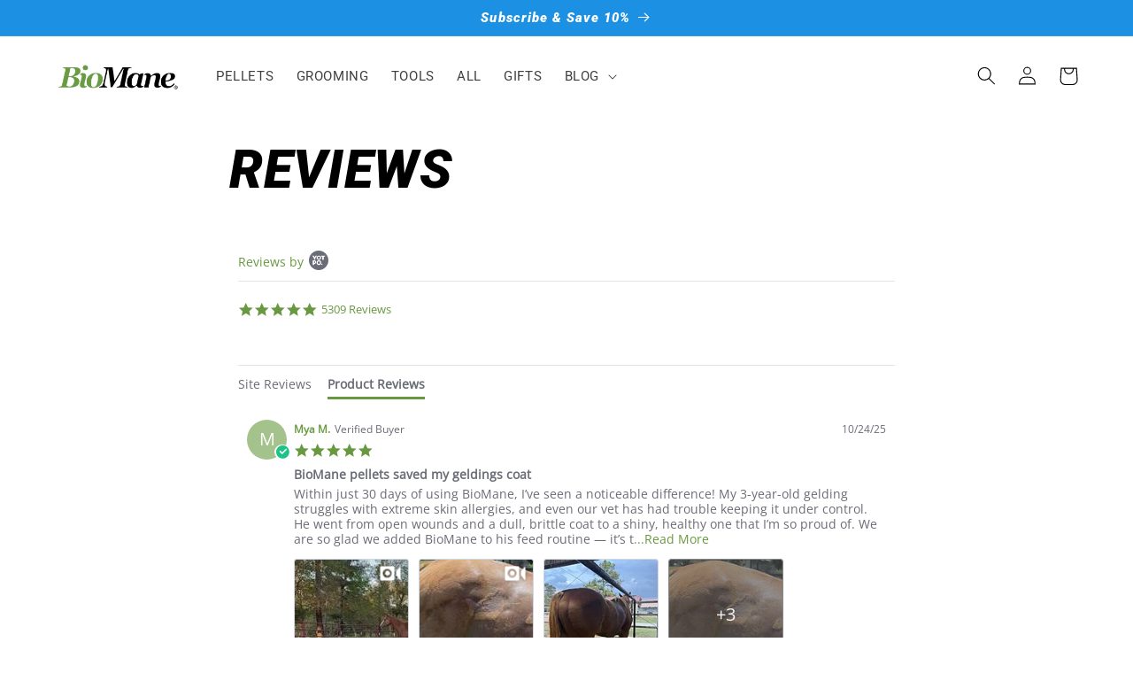

--- FILE ---
content_type: application/javascript; charset=utf-8
request_url: https://cdn-widgetsrepository.yotpo.com/v1/loader/gff_8cqhHzyzPf_OIayEXQ
body_size: 21136
content:

if (typeof (window) !== 'undefined' && window.performance && window.performance.mark) {
  window.performance.mark('yotpo:loader:loaded');
}
var yotpoWidgetsContainer = yotpoWidgetsContainer || { guids: {} };
(function(){
    var guid = "gff_8cqhHzyzPf_OIayEXQ";
    var loader = {
        loadDep: function (link, onLoad, strategy) {
            var script = document.createElement('script');
            script.onload = onLoad || function(){};
            script.src = link;
            if (strategy === 'defer') {
                script.defer = true;
            } else if (strategy === 'async') {
                script.async = true;
            }
            script.setAttribute("type", "text/javascript");
            script.setAttribute("charset", "utf-8");
            document.head.appendChild(script);
        },
        config: {
            data: {
                guid: guid
            },
            widgets: {
            
                "488245": {
                    instanceId: "488245",
                    instanceVersionId: "196088130",
                    templateAssetUrl: "https://cdn-widgetsrepository.yotpo.com/widget-assets/widget-customer-preview/app.v0.2.6-6145.js",
                    cssOverrideAssetUrl: "",
                    customizationCssUrl: "",
                    customizations: {
                      "view-background-color": "transparent",
                      "view-primary-color": "#2e4f7c",
                      "view-primary-font": "Nunito Sans@700|https://cdn-widgetsrepository.yotpo.com/web-fonts/css/nunito_sans/v1/nunito_sans_700.css",
                      "view-text-color": "#202020",
                      "welcome-text": "Good morning"
                    },
                    staticContent: {
                      "currency": "USD",
                      "hideIfMatchingQueryParam": [
                        "oseid"
                      ],
                      "isHidden": true,
                      "platformName": "shopify",
                      "selfExecutable": true,
                      "storeId": "XWb49JpeAyeWSwkBd3fhvtZKwqOzc6oibbpCNjrR",
                      "storeLoginUrl": "http://biomane.com/account/login",
                      "storeRegistrationUrl": "http://biomane.com/account/register",
                      "storeRewardsPageUrl": "http://biomane.com/pages/rewards",
                      "urlMatch": "^(?!.*\\.yotpo\\.com).*$"
                    },
                    className: "CustomerPreview",
                    dependencyGroupId: null
                },
            
                "266467": {
                    instanceId: "266467",
                    instanceVersionId: "434590948",
                    templateAssetUrl: "https://cdn-widgetsrepository.yotpo.com/widget-assets/widget-products-redemption/app.v0.7.5-7430.js",
                    cssOverrideAssetUrl: "",
                    customizationCssUrl: "",
                    customizations: {
                      "apply-button-color": "#000000",
                      "apply-button-font-size": "14",
                      "apply-button-text": "Apply",
                      "apply-button-text-color": "#ffffff",
                      "apply-button-type": "rounded_filled_rectangle",
                      "cancel-button-text-color": "#0f0c6d",
                      "carousel-custom-arrows-icons": false,
                      "confirm-button-color": "#0f0c6d",
                      "confirm-button-text-color": "#ffffff",
                      "confirm-button-type": "filled_rectangle",
                      "confirmation-step-cancel-option": "CANCEL",
                      "confirmation-step-confirm-option": "YES, ADD IT",
                      "confirmation-step-title": "Add this item to your cart?",
                      "cost-color": "#a0abf0",
                      "cost-font-size": "20",
                      "cost-text-redemption": "{{points}} POINTS",
                      "desktop-slides-per-view": 4,
                      "dropdown-border-color": "#848ca3",
                      "dropdown-border-radius": "2px",
                      "dropdown-point-balance-color": "#000000",
                      "dropdown-point-balance-number-color": "#000000",
                      "dropdown-text": "Choose product",
                      "go-back-text": "GO BACK",
                      "has-free-product-failure": "You can only redeem one free product per purchase",
                      "has-no-paid-product-failure": "Add at least one paid product to your cart in order to redeem",
                      "headline": "Redeem for Products",
                      "headline-color": "rgba(6,6,6,1)",
                      "headline-font-size": 40,
                      "image-ratio": "three_four",
                      "limit-one-free-product": "false",
                      "login-button-color": "rgba(113,153,73,1)",
                      "login-button-text": "REDEEM NOW",
                      "login-button-text-color": "rgba(113,153,73,1)",
                      "login-button-type": "rectangular_outline",
                      "mobile-items-per-slide": 4,
                      "must-have-paid-product": "false",
                      "out-of-stock-background-color": "rgba(255,255,255,0.64)",
                      "out-of-stock-text": "OUT OF STOCK",
                      "out-of-stock-text-color": "rgba(113,153,73,1)",
                      "point-balance-text": "You have {{current_point_balance}} points",
                      "points-balance-color": "rgba(6,6,6,1)",
                      "points-balance-font-size": "34",
                      "points-balance-number-color": "rgba(113,153,73,1)",
                      "primary-font-name-and-url": "Roboto@900|https://fonts.googleapis.com/css?family=Roboto:900\u0026display=swap",
                      "product-712326-displayname": "BioMane Measuring Kit",
                      "product-712326-settings-background-border-color": "rgba(0,0,0,0)",
                      "product-712326-settings-background-fill-color": "rgba(0,0,0,0)",
                      "product-712326-settings-background-has-shadow": false,
                      "product-712326-settings-background-image-url": "https://cdn-swell-paperclip.yotpo.com/images/images/63398_1666902919.original.jpg?1666902919",
                      "product-712326-settings-cancel-button-text-color": "rgba(113,153,73,1)",
                      "product-712326-settings-confirm-button-color": "rgba(113,153,73,1)",
                      "product-712326-settings-confirm-button-text-color": "#FFFFFF",
                      "product-712326-settings-confirmation-step-cancel-option": "CANCEL",
                      "product-712326-settings-confirmation-step-confirm-option": "YES, ADD IT",
                      "product-712326-settings-cost": "120",
                      "product-712326-settings-cost-color": "rgba(113,153,73,1)",
                      "product-712326-settings-cost-font-size": "20",
                      "product-712326-settings-cost-text": "{{points}} POINTS",
                      "product-712326-settings-hidden": "false",
                      "product-712326-settings-out-of-stock": "false",
                      "product-712326-settings-redeem-button-color": "rgba(113,153,73,1)",
                      "product-712326-settings-redeem-button-text": "REDEEM NOW",
                      "product-712326-settings-redeem-button-text-color": "rgba(0,0,0,1)",
                      "product-712326-settings-redeem-button-type": "rectangular_outline",
                      "product-712326-settings-restrict-specific-tier": "false",
                      "product-712326-settings-reward": "BioMane Measuring Kit",
                      "product-712326-settings-reward-color": "rgba(0,0,0,1)",
                      "product-712326-settings-reward-font-size": "18",
                      "product-712326-settings-show-in-logged-out": "No",
                      "product-712326-settings-show-vip-tier-label": "false",
                      "product-712326-settings-variant-id": "29030391087178",
                      "product-712326-settings-vip-tier-label": "VIP ONLY",
                      "product-712327-displayname": "BioMane Shampoo",
                      "product-712327-settings-background-border-color": "rgba(0,0,0,0)",
                      "product-712327-settings-background-fill-color": "rgba(0,0,0,0)",
                      "product-712327-settings-background-has-shadow": false,
                      "product-712327-settings-background-image-url": "https://cdn-swell-paperclip.yotpo.com/images/images/79308_1726517326.original.jpg?1726517326",
                      "product-712327-settings-cancel-button-text-color": "rgba(113,153,73,1)",
                      "product-712327-settings-confirm-button-color": "rgba(113,153,73,1)",
                      "product-712327-settings-confirm-button-text-color": "#FFFFFF",
                      "product-712327-settings-confirmation-step-cancel-option": "CANCEL",
                      "product-712327-settings-confirmation-step-confirm-option": "YES, ADD IT",
                      "product-712327-settings-cost": "175",
                      "product-712327-settings-cost-color": "rgba(113,153,73,1)",
                      "product-712327-settings-cost-font-size": "20",
                      "product-712327-settings-cost-text": "{{points}} POINTS",
                      "product-712327-settings-hidden": "false",
                      "product-712327-settings-out-of-stock": "false",
                      "product-712327-settings-redeem-button-color": "rgba(113,153,73,1)",
                      "product-712327-settings-redeem-button-text": "REDEEM NOW",
                      "product-712327-settings-redeem-button-text-color": "rgba(0,0,0,1)",
                      "product-712327-settings-redeem-button-type": "rectangular_outline",
                      "product-712327-settings-restrict-specific-tier": "false",
                      "product-712327-settings-reward": "BioMane Shampoo",
                      "product-712327-settings-reward-color": "rgba(0,0,0,1)",
                      "product-712327-settings-reward-font-size": "18",
                      "product-712327-settings-show-in-logged-out": "No",
                      "product-712327-settings-show-vip-tier-label": "false",
                      "product-712327-settings-variant-id": "41587181060170",
                      "product-712327-settings-vip-tier-label": "VIP ONLY",
                      "product-712328-displayname": "BioMane Conditioner",
                      "product-712328-settings-background-border-color": "rgba(0,0,0,0)",
                      "product-712328-settings-background-fill-color": "rgba(0,0,0,0)",
                      "product-712328-settings-background-has-shadow": false,
                      "product-712328-settings-background-image-url": "https://cdn-swell-paperclip.yotpo.com/images/images/79309_1726517449.original.jpg?1726517449",
                      "product-712328-settings-cancel-button-text-color": "rgba(113,153,73,1)",
                      "product-712328-settings-confirm-button-color": "rgba(113,153,73,1)",
                      "product-712328-settings-confirm-button-text-color": "#FFFFFF",
                      "product-712328-settings-confirmation-step-cancel-option": "CANCEL",
                      "product-712328-settings-confirmation-step-confirm-option": "YES, ADD IT",
                      "product-712328-settings-cost": "175",
                      "product-712328-settings-cost-color": "rgba(113,153,73,1)",
                      "product-712328-settings-cost-font-size": "20",
                      "product-712328-settings-cost-text": "{{points}} POINTS",
                      "product-712328-settings-hidden": "false",
                      "product-712328-settings-out-of-stock": "false",
                      "product-712328-settings-redeem-button-color": "rgba(113,153,73,1)",
                      "product-712328-settings-redeem-button-text": "REDEEM NOW",
                      "product-712328-settings-redeem-button-text-color": "rgba(0,0,0,1)",
                      "product-712328-settings-redeem-button-type": "rectangular_outline",
                      "product-712328-settings-restrict-specific-tier": "false",
                      "product-712328-settings-reward": "BioMane Conditioner",
                      "product-712328-settings-reward-color": "rgba(0,0,0,1)",
                      "product-712328-settings-reward-font-size": "18",
                      "product-712328-settings-show-in-logged-out": "No",
                      "product-712328-settings-show-vip-tier-label": "false",
                      "product-712328-settings-variant-id": "41570664448074",
                      "product-712328-settings-vip-tier-label": "VIP ONLY",
                      "product-712329-displayname": "Mane and Tail Brush",
                      "product-712329-settings-background-border-color": "rgba(0,0,0,0)",
                      "product-712329-settings-background-fill-color": "rgba(0,0,0,0)",
                      "product-712329-settings-background-has-shadow": false,
                      "product-712329-settings-background-image-url": "https://cdn-swell-paperclip.yotpo.com/images/images/63401_1666904635.original.jpg?1666904635",
                      "product-712329-settings-cancel-button-text-color": "rgba(113,153,73,1)",
                      "product-712329-settings-confirm-button-color": "rgba(113,153,73,1)",
                      "product-712329-settings-confirm-button-text-color": "#FFFFFF",
                      "product-712329-settings-confirmation-step-cancel-option": "CANCEL",
                      "product-712329-settings-confirmation-step-confirm-option": "YES, ADD IT",
                      "product-712329-settings-cost": "180",
                      "product-712329-settings-cost-color": "rgba(113,153,73,1)",
                      "product-712329-settings-cost-font-size": "20",
                      "product-712329-settings-cost-text": "{{points}} POINTS",
                      "product-712329-settings-hidden": "false",
                      "product-712329-settings-out-of-stock": "false",
                      "product-712329-settings-redeem-button-color": "rgba(113,153,73,1)",
                      "product-712329-settings-redeem-button-text": "REDEEM NOW",
                      "product-712329-settings-redeem-button-text-color": "rgba(0,0,0,1)",
                      "product-712329-settings-redeem-button-type": "rectangular_outline",
                      "product-712329-settings-restrict-specific-tier": "false",
                      "product-712329-settings-reward": "Mane and Tail Brush",
                      "product-712329-settings-reward-color": "rgba(0,0,0,1)",
                      "product-712329-settings-reward-font-size": "18",
                      "product-712329-settings-show-in-logged-out": "No",
                      "product-712329-settings-show-vip-tier-label": "false",
                      "product-712329-settings-variant-id": "29030382731338",
                      "product-712329-settings-vip-tier-label": "VIP ONLY",
                      "product-712333-displayname": "BioMane Detangler",
                      "product-712333-settings-background-border-color": "rgba(0,0,0,0)",
                      "product-712333-settings-background-fill-color": "rgba(0,0,0,0)",
                      "product-712333-settings-background-has-shadow": false,
                      "product-712333-settings-background-image-url": "https://cdn-widget-assets.yotpo.com/static_assets/gff_8cqhHzyzPf_OIayEXQ/images/image_2023_07_25_21_56_13_546",
                      "product-712333-settings-cancel-button-text-color": "rgba(113,153,73,1)",
                      "product-712333-settings-confirm-button-color": "rgba(113,153,73,1)",
                      "product-712333-settings-confirm-button-text-color": "#FFFFFF",
                      "product-712333-settings-confirmation-step-cancel-option": "CANCEL",
                      "product-712333-settings-confirmation-step-confirm-option": "YES, ADD IT",
                      "product-712333-settings-cost": "210",
                      "product-712333-settings-cost-color": "rgba(113,153,73,1)",
                      "product-712333-settings-cost-font-size": "20",
                      "product-712333-settings-cost-text": "{{points}} POINTS",
                      "product-712333-settings-hidden": "false",
                      "product-712333-settings-out-of-stock": "false",
                      "product-712333-settings-redeem-button-color": "rgba(113,153,73,1)",
                      "product-712333-settings-redeem-button-text": "REDEEM NOW",
                      "product-712333-settings-redeem-button-text-color": "rgba(0,0,0,1)",
                      "product-712333-settings-redeem-button-type": "rectangular_outline",
                      "product-712333-settings-restrict-specific-tier": "false",
                      "product-712333-settings-reward": "BioMane Detangler",
                      "product-712333-settings-reward-color": "rgba(0,0,0,1)",
                      "product-712333-settings-reward-font-size": "18",
                      "product-712333-settings-show-in-logged-out": "No",
                      "product-712333-settings-show-vip-tier-label": "false",
                      "product-712333-settings-variant-id": "39816479080522",
                      "product-712333-settings-vip-tier-label": "VIP ONLY",
                      "product-712335-displayname": "BioMane Standard Tailbag - Black",
                      "product-712335-settings-background-border-color": "rgba(0,0,0,0)",
                      "product-712335-settings-background-fill-color": "rgba(0,0,0,0)",
                      "product-712335-settings-background-has-shadow": false,
                      "product-712335-settings-background-image-url": "https://cdn-widget-assets.yotpo.com/static_assets/gff_8cqhHzyzPf_OIayEXQ/images/image_2023_07_25_21_56_49_880",
                      "product-712335-settings-cancel-button-text-color": "rgba(113,153,73,1)",
                      "product-712335-settings-confirm-button-color": "rgba(113,153,73,1)",
                      "product-712335-settings-confirm-button-text-color": "#FFFFFF",
                      "product-712335-settings-confirmation-step-cancel-option": "CANCEL",
                      "product-712335-settings-confirmation-step-confirm-option": "YES, ADD IT",
                      "product-712335-settings-cost": "225",
                      "product-712335-settings-cost-color": "rgba(113,153,73,1)",
                      "product-712335-settings-cost-font-size": "20",
                      "product-712335-settings-cost-text": "{{points}} POINTS",
                      "product-712335-settings-hidden": "false",
                      "product-712335-settings-out-of-stock": "false",
                      "product-712335-settings-redeem-button-color": "rgba(113,153,73,1)",
                      "product-712335-settings-redeem-button-text": "REDEEM NOW",
                      "product-712335-settings-redeem-button-text-color": "rgba(0,0,0,1)",
                      "product-712335-settings-redeem-button-type": "rectangular_outline",
                      "product-712335-settings-restrict-specific-tier": "false",
                      "product-712335-settings-reward": "BioMane Standard Tailbag - Black",
                      "product-712335-settings-reward-color": "rgba(0,0,0,1)",
                      "product-712335-settings-reward-font-size": "18",
                      "product-712335-settings-show-in-logged-out": "No",
                      "product-712335-settings-show-vip-tier-label": "false",
                      "product-712335-settings-variant-id": "31644187033674",
                      "product-712335-settings-vip-tier-label": "VIP ONLY",
                      "product-712337-displayname": "BioMane Braiding Tape - 5 Pack",
                      "product-712337-settings-background-border-color": "rgba(0,0,0,0)",
                      "product-712337-settings-background-fill-color": "rgba(0,0,0,0)",
                      "product-712337-settings-background-has-shadow": false,
                      "product-712337-settings-background-image-url": "https://cdn-swell-paperclip.yotpo.com/images/images/63404_1666905035.original.jpeg?1666905035",
                      "product-712337-settings-cancel-button-text-color": "rgba(113,153,73,1)",
                      "product-712337-settings-confirm-button-color": "rgba(113,153,73,1)",
                      "product-712337-settings-confirm-button-text-color": "#FFFFFF",
                      "product-712337-settings-confirmation-step-cancel-option": "CANCEL",
                      "product-712337-settings-confirmation-step-confirm-option": "YES, ADD IT",
                      "product-712337-settings-cost": "225",
                      "product-712337-settings-cost-color": "rgba(113,153,73,1)",
                      "product-712337-settings-cost-font-size": "20",
                      "product-712337-settings-cost-text": "{{points}} POINTS",
                      "product-712337-settings-hidden": "false",
                      "product-712337-settings-out-of-stock": "false",
                      "product-712337-settings-redeem-button-color": "rgba(113,153,73,1)",
                      "product-712337-settings-redeem-button-text": "REDEEM NOW",
                      "product-712337-settings-redeem-button-text-color": "rgba(0,0,0,1)",
                      "product-712337-settings-redeem-button-type": "rectangular_outline",
                      "product-712337-settings-restrict-specific-tier": "false",
                      "product-712337-settings-reward": "BioMane Braiding Tape - 5 Pack",
                      "product-712337-settings-reward-color": "rgba(0,0,0,1)",
                      "product-712337-settings-reward-font-size": "18",
                      "product-712337-settings-show-in-logged-out": "No",
                      "product-712337-settings-show-vip-tier-label": "false",
                      "product-712337-settings-variant-id": "39336599388234",
                      "product-712337-settings-vip-tier-label": "VIP ONLY",
                      "product-712340-displayname": "BioMane Grooming Gloves",
                      "product-712340-settings-background-border-color": "rgba(0,0,0,0)",
                      "product-712340-settings-background-fill-color": "rgba(0,0,0,0)",
                      "product-712340-settings-background-has-shadow": false,
                      "product-712340-settings-background-image-url": "https://cdn-swell-paperclip.yotpo.com/images/images/63405_1666905224.original.jpg?1666905224",
                      "product-712340-settings-cancel-button-text-color": "rgba(113,153,73,1)",
                      "product-712340-settings-confirm-button-color": "rgba(113,153,73,1)",
                      "product-712340-settings-confirm-button-text-color": "#FFFFFF",
                      "product-712340-settings-confirmation-step-cancel-option": "CANCEL",
                      "product-712340-settings-confirmation-step-confirm-option": "YES, ADD IT",
                      "product-712340-settings-cost": "240",
                      "product-712340-settings-cost-color": "rgba(113,153,73,1)",
                      "product-712340-settings-cost-font-size": "20",
                      "product-712340-settings-cost-text": "{{points}} POINTS",
                      "product-712340-settings-hidden": "false",
                      "product-712340-settings-out-of-stock": "false",
                      "product-712340-settings-redeem-button-color": "rgba(113,153,73,1)",
                      "product-712340-settings-redeem-button-text": "REDEEM NOW",
                      "product-712340-settings-redeem-button-text-color": "rgba(0,0,0,1)",
                      "product-712340-settings-redeem-button-type": "rectangular_outline",
                      "product-712340-settings-restrict-specific-tier": "false",
                      "product-712340-settings-reward": "BioMane Grooming Gloves",
                      "product-712340-settings-reward-color": "rgba(0,0,0,1)",
                      "product-712340-settings-reward-font-size": "18",
                      "product-712340-settings-show-in-logged-out": "No",
                      "product-712340-settings-show-vip-tier-label": "false",
                      "product-712340-settings-variant-id": "39336599289930",
                      "product-712340-settings-vip-tier-label": "VIP ONLY",
                      "product-712341-displayname": "BioMane Warmblood Fly Mask",
                      "product-712341-settings-background-border-color": "rgba(0,0,0,0)",
                      "product-712341-settings-background-fill-color": "rgba(0,0,0,0)",
                      "product-712341-settings-background-has-shadow": false,
                      "product-712341-settings-background-image-url": "https://cdn-swell-paperclip.yotpo.com/images/images/63407_1666905551.original.jpg?1666905551",
                      "product-712341-settings-cancel-button-text-color": "rgba(113,153,73,1)",
                      "product-712341-settings-confirm-button-color": "rgba(113,153,73,1)",
                      "product-712341-settings-confirm-button-text-color": "#FFFFFF",
                      "product-712341-settings-confirmation-step-cancel-option": "CANCEL",
                      "product-712341-settings-confirmation-step-confirm-option": "YES, ADD IT",
                      "product-712341-settings-cost": 315,
                      "product-712341-settings-cost-color": "rgba(113,153,73,1)",
                      "product-712341-settings-cost-font-size": "20",
                      "product-712341-settings-cost-text": "{{points}} POINTS",
                      "product-712341-settings-hidden": "false",
                      "product-712341-settings-out-of-stock": "false",
                      "product-712341-settings-redeem-button-color": "rgba(113,153,73,1)",
                      "product-712341-settings-redeem-button-text": "REDEEM NOW",
                      "product-712341-settings-redeem-button-text-color": "rgba(0,0,0,1)",
                      "product-712341-settings-redeem-button-type": "rectangular_outline",
                      "product-712341-settings-restrict-specific-tier": "false",
                      "product-712341-settings-reward": "BioMane Warmblood Fly Mask",
                      "product-712341-settings-reward-color": "rgba(0,0,0,1)",
                      "product-712341-settings-reward-font-size": "18",
                      "product-712341-settings-show-in-logged-out": "No",
                      "product-712341-settings-show-vip-tier-label": "false",
                      "product-712341-settings-variant-id": "39671274700874",
                      "product-712341-settings-vip-tier-label": "VIP ONLY",
                      "product-712342-displayname": "BioMane Grooming Kit",
                      "product-712342-settings-background-border-color": "rgba(0,0,0,0)",
                      "product-712342-settings-background-fill-color": "rgba(0,0,0,0)",
                      "product-712342-settings-background-has-shadow": false,
                      "product-712342-settings-background-image-url": "https://cdn-widget-assets.yotpo.com/static_assets/gff_8cqhHzyzPf_OIayEXQ/images/image_2023_07_25_21_56_35_892",
                      "product-712342-settings-cancel-button-text-color": "rgba(113,153,73,1)",
                      "product-712342-settings-confirm-button-color": "rgba(113,153,73,1)",
                      "product-712342-settings-confirm-button-text-color": "#FFFFFF",
                      "product-712342-settings-confirmation-step-cancel-option": "CANCEL",
                      "product-712342-settings-confirmation-step-confirm-option": "YES, ADD IT",
                      "product-712342-settings-cost": "450",
                      "product-712342-settings-cost-color": "rgba(113,153,73,1)",
                      "product-712342-settings-cost-font-size": "20",
                      "product-712342-settings-cost-text": "{{points}} POINTS",
                      "product-712342-settings-hidden": "false",
                      "product-712342-settings-out-of-stock": "false",
                      "product-712342-settings-redeem-button-color": "rgba(113,153,73,1)",
                      "product-712342-settings-redeem-button-text": "REDEEM NOW",
                      "product-712342-settings-redeem-button-text-color": "rgba(0,0,0,1)",
                      "product-712342-settings-redeem-button-type": "rectangular_outline",
                      "product-712342-settings-restrict-specific-tier": "false",
                      "product-712342-settings-reward": "BioMane Grooming Kit",
                      "product-712342-settings-reward-color": "rgba(0,0,0,1)",
                      "product-712342-settings-reward-font-size": "18",
                      "product-712342-settings-show-in-logged-out": "No",
                      "product-712342-settings-show-vip-tier-label": "false",
                      "product-712342-settings-variant-id": "39341692354634",
                      "product-712342-settings-vip-tier-label": "VIP ONLY",
                      "product-712343-displayname": "BioMane Tool Kit",
                      "product-712343-settings-background-border-color": "rgba(0,0,0,0)",
                      "product-712343-settings-background-fill-color": "rgba(0,0,0,0)",
                      "product-712343-settings-background-has-shadow": false,
                      "product-712343-settings-background-image-url": "https://cdn-swell-paperclip.yotpo.com/images/images/63409_1666905791.original.png?1666905791",
                      "product-712343-settings-cancel-button-text-color": "rgba(113,153,73,1)",
                      "product-712343-settings-confirm-button-color": "rgba(113,153,73,1)",
                      "product-712343-settings-confirm-button-text-color": "#FFFFFF",
                      "product-712343-settings-confirmation-step-cancel-option": "CANCEL",
                      "product-712343-settings-confirmation-step-confirm-option": "YES, ADD IT",
                      "product-712343-settings-cost": "525",
                      "product-712343-settings-cost-color": "rgba(113,153,73,1)",
                      "product-712343-settings-cost-font-size": "20",
                      "product-712343-settings-cost-text": "{{points}} POINTS",
                      "product-712343-settings-hidden": "false",
                      "product-712343-settings-out-of-stock": "false",
                      "product-712343-settings-redeem-button-color": "rgba(113,153,73,1)",
                      "product-712343-settings-redeem-button-text": "REDEEM NOW",
                      "product-712343-settings-redeem-button-text-color": "rgba(0,0,0,1)",
                      "product-712343-settings-redeem-button-type": "rectangular_outline",
                      "product-712343-settings-restrict-specific-tier": "false",
                      "product-712343-settings-reward": "BioMane Tool Kit",
                      "product-712343-settings-reward-color": "rgba(0,0,0,1)",
                      "product-712343-settings-reward-font-size": "18",
                      "product-712343-settings-show-in-logged-out": "No",
                      "product-712343-settings-show-vip-tier-label": "false",
                      "product-712343-settings-variant-id": "29030413500490",
                      "product-712343-settings-vip-tier-label": "VIP ONLY",
                      "product-712344-displayname": "30 Day Supply",
                      "product-712344-settings-background-border-color": "rgba(0,0,0,0)",
                      "product-712344-settings-background-fill-color": "rgba(0,0,0,0)",
                      "product-712344-settings-background-has-shadow": false,
                      "product-712344-settings-background-image-url": "https://cdn-swell-paperclip.yotpo.com/images/images/69953_1690315594.original.webp?1690315594",
                      "product-712344-settings-cancel-button-text-color": "rgba(113,153,73,1)",
                      "product-712344-settings-confirm-button-color": "rgba(113,153,73,1)",
                      "product-712344-settings-confirm-button-text-color": "#FFFFFF",
                      "product-712344-settings-confirmation-step-cancel-option": "CANCEL",
                      "product-712344-settings-confirmation-step-confirm-option": "YES, ADD IT",
                      "product-712344-settings-cost": "675",
                      "product-712344-settings-cost-color": "rgba(113,153,73,1)",
                      "product-712344-settings-cost-font-size": "20",
                      "product-712344-settings-cost-text": "{{points}} POINTS",
                      "product-712344-settings-hidden": "false",
                      "product-712344-settings-out-of-stock": "false",
                      "product-712344-settings-redeem-button-color": "rgba(113,153,73,1)",
                      "product-712344-settings-redeem-button-text": "REDEEM NOW",
                      "product-712344-settings-redeem-button-text-color": "rgba(0,0,0,1)",
                      "product-712344-settings-redeem-button-type": "rectangular_outline",
                      "product-712344-settings-restrict-specific-tier": "false",
                      "product-712344-settings-reward": "30 Day Supply",
                      "product-712344-settings-reward-color": "rgba(0,0,0,1)",
                      "product-712344-settings-reward-font-size": "18",
                      "product-712344-settings-show-in-logged-out": "No",
                      "product-712344-settings-show-vip-tier-label": "false",
                      "product-712344-settings-variant-id": "40345111461962",
                      "product-712344-settings-vip-tier-label": "VIP ONLY",
                      "product-712345-displayname": "90 Day Supply - No Bucket",
                      "product-712345-settings-background-border-color": "rgba(0,0,0,0)",
                      "product-712345-settings-background-fill-color": "rgba(0,0,0,0)",
                      "product-712345-settings-background-has-shadow": false,
                      "product-712345-settings-background-image-url": "https://cdn-swell-paperclip.yotpo.com/images/images/63411_1666906091.original.jpg?1666906091",
                      "product-712345-settings-cancel-button-text-color": "rgba(113,153,73,1)",
                      "product-712345-settings-confirm-button-color": "rgba(113,153,73,1)",
                      "product-712345-settings-confirm-button-text-color": "#FFFFFF",
                      "product-712345-settings-confirmation-step-cancel-option": "CANCEL",
                      "product-712345-settings-confirmation-step-confirm-option": "YES, ADD IT",
                      "product-712345-settings-cost": "1575",
                      "product-712345-settings-cost-color": "rgba(113,153,73,1)",
                      "product-712345-settings-cost-font-size": "20",
                      "product-712345-settings-cost-text": "{{points}} POINTS",
                      "product-712345-settings-hidden": "false",
                      "product-712345-settings-out-of-stock": "false",
                      "product-712345-settings-redeem-button-color": "rgba(113,153,73,1)",
                      "product-712345-settings-redeem-button-text": "REDEEM NOW",
                      "product-712345-settings-redeem-button-text-color": "rgba(0,0,0,1)",
                      "product-712345-settings-redeem-button-type": "rectangular_outline",
                      "product-712345-settings-restrict-specific-tier": "false",
                      "product-712345-settings-reward": "90 Day Supply - No Bucket",
                      "product-712345-settings-reward-color": "rgba(0,0,0,1)",
                      "product-712345-settings-reward-font-size": "18",
                      "product-712345-settings-show-in-logged-out": "No",
                      "product-712345-settings-show-vip-tier-label": "false",
                      "product-712345-settings-variant-id": "40345111494730",
                      "product-712345-settings-vip-tier-label": "VIP ONLY",
                      "product-712346-displayname": "120 Day Supply - No Bucket",
                      "product-712346-settings-background-border-color": "rgba(0,0,0,0)",
                      "product-712346-settings-background-fill-color": "rgba(0,0,0,0)",
                      "product-712346-settings-background-has-shadow": false,
                      "product-712346-settings-background-image-url": "https://cdn-swell-paperclip.yotpo.com/images/images/63412_1666906139.original.jpg?1666906139",
                      "product-712346-settings-cancel-button-text-color": "rgba(113,153,73,1)",
                      "product-712346-settings-confirm-button-color": "rgba(113,153,73,1)",
                      "product-712346-settings-confirm-button-text-color": "#FFFFFF",
                      "product-712346-settings-confirmation-step-cancel-option": "CANCEL",
                      "product-712346-settings-confirmation-step-confirm-option": "YES, ADD IT",
                      "product-712346-settings-cost": "2025",
                      "product-712346-settings-cost-color": "rgba(113,153,73,1)",
                      "product-712346-settings-cost-font-size": "20",
                      "product-712346-settings-cost-text": "{{points}} POINTS",
                      "product-712346-settings-hidden": "false",
                      "product-712346-settings-out-of-stock": "false",
                      "product-712346-settings-redeem-button-color": "rgba(113,153,73,1)",
                      "product-712346-settings-redeem-button-text": "REDEEM NOW",
                      "product-712346-settings-redeem-button-text-color": "rgba(0,0,0,1)",
                      "product-712346-settings-redeem-button-type": "rectangular_outline",
                      "product-712346-settings-restrict-specific-tier": "false",
                      "product-712346-settings-reward": "120 Day Supply - No Bucket",
                      "product-712346-settings-reward-color": "rgba(0,0,0,1)",
                      "product-712346-settings-reward-font-size": "18",
                      "product-712346-settings-show-in-logged-out": "No",
                      "product-712346-settings-show-vip-tier-label": "false",
                      "product-712346-settings-variant-id": "40345111527498",
                      "product-712346-settings-vip-tier-label": "VIP ONLY",
                      "product-712347-displayname": "180 Day Supply - No Bucket",
                      "product-712347-settings-background-border-color": "rgba(0,0,0,0)",
                      "product-712347-settings-background-fill-color": "rgba(0,0,0,0)",
                      "product-712347-settings-background-has-shadow": false,
                      "product-712347-settings-background-image-url": "https://cdn-swell-paperclip.yotpo.com/images/images/63413_1666906174.original.jpg?1666906174",
                      "product-712347-settings-cancel-button-text-color": "rgba(113,153,73,1)",
                      "product-712347-settings-confirm-button-color": "rgba(113,153,73,1)",
                      "product-712347-settings-confirm-button-text-color": "#FFFFFF",
                      "product-712347-settings-confirmation-step-cancel-option": "CANCEL",
                      "product-712347-settings-confirmation-step-confirm-option": "YES, ADD IT",
                      "product-712347-settings-cost": "3000",
                      "product-712347-settings-cost-color": "rgba(113,153,73,1)",
                      "product-712347-settings-cost-font-size": "20",
                      "product-712347-settings-cost-text": "{{points}} POINTS",
                      "product-712347-settings-hidden": "false",
                      "product-712347-settings-out-of-stock": "false",
                      "product-712347-settings-redeem-button-color": "rgba(113,153,73,1)",
                      "product-712347-settings-redeem-button-text": "REDEEM NOW",
                      "product-712347-settings-redeem-button-text-color": "rgba(0,0,0,1)",
                      "product-712347-settings-redeem-button-type": "rectangular_outline",
                      "product-712347-settings-restrict-specific-tier": "false",
                      "product-712347-settings-reward": "180 Day Supply - No Bucket",
                      "product-712347-settings-reward-color": "rgba(0,0,0,1)",
                      "product-712347-settings-reward-font-size": "18",
                      "product-712347-settings-show-in-logged-out": "No",
                      "product-712347-settings-show-vip-tier-label": "false",
                      "product-712347-settings-variant-id": "40345111560266",
                      "product-712347-settings-vip-tier-label": "VIP ONLY",
                      "product-797286-displayname": "BioMane Standard Tailbag - Baby Blue",
                      "product-797286-settings-background-border-color": "rgba(0,0,0,0)",
                      "product-797286-settings-background-fill-color": "rgba(0,0,0,0)",
                      "product-797286-settings-background-has-shadow": false,
                      "product-797286-settings-background-image-url": "https://cdn-swell-paperclip.yotpo.com/images/images/73880_1707424874.original.jpg?1707424874",
                      "product-797286-settings-cancel-button-text-color": "rgba(113,153,73,1)",
                      "product-797286-settings-confirm-button-color": "rgba(113,153,73,1)",
                      "product-797286-settings-confirm-button-text-color": "#FFFFFF",
                      "product-797286-settings-confirmation-step-cancel-option": "CANCEL",
                      "product-797286-settings-confirmation-step-confirm-option": "YES, ADD IT",
                      "product-797286-settings-cost": "225",
                      "product-797286-settings-cost-color": "rgba(113,153,73,1)",
                      "product-797286-settings-cost-font-size": "20",
                      "product-797286-settings-cost-text": "{{points}} POINTS",
                      "product-797286-settings-hidden": "false",
                      "product-797286-settings-out-of-stock": "true",
                      "product-797286-settings-redeem-button-color": "rgba(113,153,73,1)",
                      "product-797286-settings-redeem-button-text": "REDEEM NOW",
                      "product-797286-settings-redeem-button-text-color": "rgba(0,0,0,1)",
                      "product-797286-settings-redeem-button-type": "rectangular_outline",
                      "product-797286-settings-restrict-specific-tier": "false",
                      "product-797286-settings-reward": "BioMane Standard Tailbag - Baby Blue",
                      "product-797286-settings-reward-color": "rgba(0,0,0,1)",
                      "product-797286-settings-reward-font-size": "18",
                      "product-797286-settings-show-in-logged-out": "No",
                      "product-797286-settings-show-vip-tier-label": "false",
                      "product-797286-settings-variant-id": "40370865963082",
                      "product-797286-settings-vip-tier-label": "VIP ONLY",
                      "product-797304-displayname": "BioMane Standard Tailbag - Navy Blue",
                      "product-797304-settings-background-border-color": "rgba(0,0,0,0)",
                      "product-797304-settings-background-fill-color": "rgba(0,0,0,0)",
                      "product-797304-settings-background-has-shadow": false,
                      "product-797304-settings-background-image-url": "https://cdn-swell-paperclip.yotpo.com/images/images/73882_1707424940.original.jpg?1707424940",
                      "product-797304-settings-cancel-button-text-color": "rgba(113,153,73,1)",
                      "product-797304-settings-confirm-button-color": "rgba(113,153,73,1)",
                      "product-797304-settings-confirm-button-text-color": "#FFFFFF",
                      "product-797304-settings-confirmation-step-cancel-option": "CANCEL",
                      "product-797304-settings-confirmation-step-confirm-option": "YES, ADD IT",
                      "product-797304-settings-cost": "225",
                      "product-797304-settings-cost-color": "rgba(113,153,73,1)",
                      "product-797304-settings-cost-font-size": "20",
                      "product-797304-settings-cost-text": "{{points}} POINTS",
                      "product-797304-settings-hidden": "false",
                      "product-797304-settings-out-of-stock": "true",
                      "product-797304-settings-redeem-button-color": "rgba(113,153,73,1)",
                      "product-797304-settings-redeem-button-text": "REDEEM NOW",
                      "product-797304-settings-redeem-button-text-color": "rgba(0,0,0,1)",
                      "product-797304-settings-redeem-button-type": "rectangular_outline",
                      "product-797304-settings-restrict-specific-tier": "false",
                      "product-797304-settings-reward": "BioMane Standard Tailbag - Navy Blue",
                      "product-797304-settings-reward-color": "rgba(0,0,0,1)",
                      "product-797304-settings-reward-font-size": "18",
                      "product-797304-settings-show-in-logged-out": "No",
                      "product-797304-settings-show-vip-tier-label": "false",
                      "product-797304-settings-variant-id": "40370865995850",
                      "product-797304-settings-vip-tier-label": "VIP ONLY",
                      "product-797305-displayname": "BioMane Standard Tailbag - Red",
                      "product-797305-settings-background-border-color": "rgba(0,0,0,0)",
                      "product-797305-settings-background-fill-color": "rgba(0,0,0,0)",
                      "product-797305-settings-background-has-shadow": false,
                      "product-797305-settings-background-image-url": "https://cdn-swell-paperclip.yotpo.com/images/images/73878_1707424811.original.jpg?1707424811",
                      "product-797305-settings-cancel-button-text-color": "rgba(113,153,73,1)",
                      "product-797305-settings-confirm-button-color": "rgba(113,153,73,1)",
                      "product-797305-settings-confirm-button-text-color": "#FFFFFF",
                      "product-797305-settings-confirmation-step-cancel-option": "CANCEL",
                      "product-797305-settings-confirmation-step-confirm-option": "YES, ADD IT",
                      "product-797305-settings-cost": "225",
                      "product-797305-settings-cost-color": "rgba(113,153,73,1)",
                      "product-797305-settings-cost-font-size": "20",
                      "product-797305-settings-cost-text": "{{points}} POINTS",
                      "product-797305-settings-hidden": "false",
                      "product-797305-settings-out-of-stock": "true",
                      "product-797305-settings-redeem-button-color": "rgba(113,153,73,1)",
                      "product-797305-settings-redeem-button-text": "REDEEM NOW",
                      "product-797305-settings-redeem-button-text-color": "rgba(0,0,0,1)",
                      "product-797305-settings-redeem-button-type": "rectangular_outline",
                      "product-797305-settings-restrict-specific-tier": "false",
                      "product-797305-settings-reward": "BioMane Standard Tailbag - Red",
                      "product-797305-settings-reward-color": "rgba(0,0,0,1)",
                      "product-797305-settings-reward-font-size": "18",
                      "product-797305-settings-show-in-logged-out": "No",
                      "product-797305-settings-show-vip-tier-label": "false",
                      "product-797305-settings-variant-id": "40370865930314",
                      "product-797305-settings-vip-tier-label": "VIP ONLY",
                      "product-797318-displayname": "BioMane Mini Tailbag - Black",
                      "product-797318-settings-background-border-color": "rgba(0,0,0,0)",
                      "product-797318-settings-background-fill-color": "rgba(0,0,0,0)",
                      "product-797318-settings-background-has-shadow": false,
                      "product-797318-settings-background-image-url": "https://cdn-swell-paperclip.yotpo.com/images/images/69957_1690319286.original.jpeg?1690319286",
                      "product-797318-settings-cancel-button-text-color": "rgba(113,153,73,1)",
                      "product-797318-settings-confirm-button-color": "rgba(113,153,73,1)",
                      "product-797318-settings-confirm-button-text-color": "#FFFFFF",
                      "product-797318-settings-confirmation-step-cancel-option": "CANCEL",
                      "product-797318-settings-confirmation-step-confirm-option": "YES, ADD IT",
                      "product-797318-settings-cost": "220",
                      "product-797318-settings-cost-color": "rgba(113,153,73,1)",
                      "product-797318-settings-cost-font-size": "20",
                      "product-797318-settings-cost-text": "{{points}} POINTS",
                      "product-797318-settings-hidden": "false",
                      "product-797318-settings-out-of-stock": "false",
                      "product-797318-settings-redeem-button-color": "rgba(113,153,73,1)",
                      "product-797318-settings-redeem-button-text": "REDEEM NOW",
                      "product-797318-settings-redeem-button-text-color": "rgba(0,0,0,1)",
                      "product-797318-settings-redeem-button-type": "rectangular_outline",
                      "product-797318-settings-restrict-specific-tier": "false",
                      "product-797318-settings-reward": "BioMane Mini Tailbag - Black",
                      "product-797318-settings-reward-color": "rgba(0,0,0,1)",
                      "product-797318-settings-reward-font-size": "18",
                      "product-797318-settings-show-in-logged-out": "No",
                      "product-797318-settings-show-vip-tier-label": "false",
                      "product-797318-settings-variant-id": "31644187066442",
                      "product-797318-settings-vip-tier-label": "VIP ONLY",
                      "product-797323-displayname": "BioMane Halter - Black",
                      "product-797323-settings-background-border-color": "rgba(0,0,0,0)",
                      "product-797323-settings-background-fill-color": "rgba(0,0,0,0)",
                      "product-797323-settings-background-has-shadow": false,
                      "product-797323-settings-background-image-url": "https://cdn-swell-paperclip.yotpo.com/images/images/69958_1690319421.original.webp?1690319421",
                      "product-797323-settings-cancel-button-text-color": "rgba(113,153,73,1)",
                      "product-797323-settings-confirm-button-color": "rgba(113,153,73,1)",
                      "product-797323-settings-confirm-button-text-color": "#FFFFFF",
                      "product-797323-settings-confirmation-step-cancel-option": "CANCEL",
                      "product-797323-settings-confirmation-step-confirm-option": "YES, ADD IT",
                      "product-797323-settings-cost": "725",
                      "product-797323-settings-cost-color": "rgba(113,153,73,1)",
                      "product-797323-settings-cost-font-size": "20",
                      "product-797323-settings-cost-text": "{{points}} POINTS",
                      "product-797323-settings-hidden": "false",
                      "product-797323-settings-out-of-stock": "false",
                      "product-797323-settings-redeem-button-color": "rgba(113,153,73,1)",
                      "product-797323-settings-redeem-button-text": "REDEEM NOW",
                      "product-797323-settings-redeem-button-text-color": "rgba(0,0,0,1)",
                      "product-797323-settings-redeem-button-type": "rectangular_outline",
                      "product-797323-settings-restrict-specific-tier": "false",
                      "product-797323-settings-reward": "BioMane Halter - Black",
                      "product-797323-settings-reward-color": "rgba(0,0,0,1)",
                      "product-797323-settings-reward-font-size": "18",
                      "product-797323-settings-show-in-logged-out": "No",
                      "product-797323-settings-show-vip-tier-label": "false",
                      "product-797323-settings-variant-id": "40341046755402",
                      "product-797323-settings-vip-tier-label": "VIP ONLY",
                      "product-797324-displayname": "BioMane Halter - Bubblegum Pink",
                      "product-797324-settings-background-border-color": "rgba(0,0,0,0)",
                      "product-797324-settings-background-fill-color": "rgba(0,0,0,0)",
                      "product-797324-settings-background-has-shadow": false,
                      "product-797324-settings-background-image-url": "https://cdn-swell-paperclip.yotpo.com/images/images/69959_1690319457.original.webp?1690319457",
                      "product-797324-settings-cancel-button-text-color": "rgba(113,153,73,1)",
                      "product-797324-settings-confirm-button-color": "rgba(113,153,73,1)",
                      "product-797324-settings-confirm-button-text-color": "#FFFFFF",
                      "product-797324-settings-confirmation-step-cancel-option": "CANCEL",
                      "product-797324-settings-confirmation-step-confirm-option": "YES, ADD IT",
                      "product-797324-settings-cost": "725",
                      "product-797324-settings-cost-color": "rgba(113,153,73,1)",
                      "product-797324-settings-cost-font-size": "20",
                      "product-797324-settings-cost-text": "{{points}} POINTS",
                      "product-797324-settings-hidden": "false",
                      "product-797324-settings-out-of-stock": "true",
                      "product-797324-settings-redeem-button-color": "rgba(113,153,73,1)",
                      "product-797324-settings-redeem-button-text": "REDEEM NOW",
                      "product-797324-settings-redeem-button-text-color": "rgba(0,0,0,1)",
                      "product-797324-settings-redeem-button-type": "rectangular_outline",
                      "product-797324-settings-restrict-specific-tier": "false",
                      "product-797324-settings-reward": "BioMane Halter - Bubblegum Pink",
                      "product-797324-settings-reward-color": "rgba(0,0,0,1)",
                      "product-797324-settings-reward-font-size": "18",
                      "product-797324-settings-show-in-logged-out": "No",
                      "product-797324-settings-show-vip-tier-label": "false",
                      "product-797324-settings-variant-id": "40341046886474",
                      "product-797324-settings-vip-tier-label": "VIP ONLY",
                      "product-797325-displayname": "BioMane Halter - Royal Blue",
                      "product-797325-settings-background-border-color": "rgba(0,0,0,0)",
                      "product-797325-settings-background-fill-color": "rgba(0,0,0,0)",
                      "product-797325-settings-background-has-shadow": false,
                      "product-797325-settings-background-image-url": "https://cdn-swell-paperclip.yotpo.com/images/images/69960_1690319567.original.webp?1690319567",
                      "product-797325-settings-cancel-button-text-color": "rgba(113,153,73,1)",
                      "product-797325-settings-confirm-button-color": "rgba(113,153,73,1)",
                      "product-797325-settings-confirm-button-text-color": "#FFFFFF",
                      "product-797325-settings-confirmation-step-cancel-option": "CANCEL",
                      "product-797325-settings-confirmation-step-confirm-option": "YES, ADD IT",
                      "product-797325-settings-cost": "725",
                      "product-797325-settings-cost-color": "rgba(113,153,73,1)",
                      "product-797325-settings-cost-font-size": "20",
                      "product-797325-settings-cost-text": "{{points}} POINTS",
                      "product-797325-settings-hidden": "false",
                      "product-797325-settings-out-of-stock": "true",
                      "product-797325-settings-redeem-button-color": "rgba(113,153,73,1)",
                      "product-797325-settings-redeem-button-text": "REDEEM NOW",
                      "product-797325-settings-redeem-button-text-color": "rgba(0,0,0,1)",
                      "product-797325-settings-redeem-button-type": "rectangular_outline",
                      "product-797325-settings-restrict-specific-tier": "false",
                      "product-797325-settings-reward": "BioMane Halter - Royal Blue",
                      "product-797325-settings-reward-color": "rgba(0,0,0,1)",
                      "product-797325-settings-reward-font-size": "18",
                      "product-797325-settings-show-in-logged-out": "No",
                      "product-797325-settings-show-vip-tier-label": "false",
                      "product-797325-settings-variant-id": "40341046853706",
                      "product-797325-settings-vip-tier-label": "VIP ONLY",
                      "product-797327-displayname": "Grooming Trio",
                      "product-797327-settings-background-border-color": "rgba(0,0,0,0)",
                      "product-797327-settings-background-fill-color": "rgba(0,0,0,0)",
                      "product-797327-settings-background-has-shadow": false,
                      "product-797327-settings-background-image-url": "https://cdn-swell-paperclip.yotpo.com/images/images/79310_1726517671.original.jpg?1726517671",
                      "product-797327-settings-cancel-button-text-color": "rgba(113,153,73,1)",
                      "product-797327-settings-confirm-button-color": "rgba(113,153,73,1)",
                      "product-797327-settings-confirm-button-text-color": "#FFFFFF",
                      "product-797327-settings-confirmation-step-cancel-option": "CANCEL",
                      "product-797327-settings-confirmation-step-confirm-option": "YES, ADD IT",
                      "product-797327-settings-cost": "500",
                      "product-797327-settings-cost-color": "rgba(113,153,73,1)",
                      "product-797327-settings-cost-font-size": "20",
                      "product-797327-settings-cost-text": "{{points}} POINTS",
                      "product-797327-settings-hidden": "false",
                      "product-797327-settings-out-of-stock": "false",
                      "product-797327-settings-redeem-button-color": "rgba(113,153,73,1)",
                      "product-797327-settings-redeem-button-text": "REDEEM NOW",
                      "product-797327-settings-redeem-button-text-color": "rgba(0,0,0,1)",
                      "product-797327-settings-redeem-button-type": "rectangular_outline",
                      "product-797327-settings-restrict-specific-tier": "false",
                      "product-797327-settings-reward": "Grooming Trio",
                      "product-797327-settings-reward-color": "rgba(0,0,0,1)",
                      "product-797327-settings-reward-font-size": "18",
                      "product-797327-settings-show-in-logged-out": "No",
                      "product-797327-settings-show-vip-tier-label": "false",
                      "product-797327-settings-variant-id": "41570662383690",
                      "product-797327-settings-vip-tier-label": "VIP ONLY",
                      "product-797328-displayname": "BioMane Halter - Red",
                      "product-797328-settings-background-border-color": "rgba(0,0,0,0)",
                      "product-797328-settings-background-fill-color": "rgba(0,0,0,0)",
                      "product-797328-settings-background-has-shadow": false,
                      "product-797328-settings-background-image-url": "https://cdn-swell-paperclip.yotpo.com/images/images/69962_1690319703.original.webp?1690319703",
                      "product-797328-settings-cancel-button-text-color": "rgba(113,153,73,1)",
                      "product-797328-settings-confirm-button-color": "rgba(113,153,73,1)",
                      "product-797328-settings-confirm-button-text-color": "#FFFFFF",
                      "product-797328-settings-confirmation-step-cancel-option": "CANCEL",
                      "product-797328-settings-confirmation-step-confirm-option": "YES, ADD IT",
                      "product-797328-settings-cost": "725",
                      "product-797328-settings-cost-color": "rgba(113,153,73,1)",
                      "product-797328-settings-cost-font-size": "20",
                      "product-797328-settings-cost-text": "{{points}} POINTS",
                      "product-797328-settings-hidden": "false",
                      "product-797328-settings-out-of-stock": "false",
                      "product-797328-settings-redeem-button-color": "rgba(113,153,73,1)",
                      "product-797328-settings-redeem-button-text": "REDEEM NOW",
                      "product-797328-settings-redeem-button-text-color": "rgba(0,0,0,1)",
                      "product-797328-settings-redeem-button-type": "rectangular_outline",
                      "product-797328-settings-restrict-specific-tier": "false",
                      "product-797328-settings-reward": "BioMane Halter - Red",
                      "product-797328-settings-reward-color": "rgba(0,0,0,1)",
                      "product-797328-settings-reward-font-size": "18",
                      "product-797328-settings-show-in-logged-out": "No",
                      "product-797328-settings-show-vip-tier-label": "false",
                      "product-797328-settings-variant-id": "40341046788170",
                      "product-797328-settings-vip-tier-label": "VIP ONLY",
                      "product-797332-displayname": "BioMane Grooming Tool",
                      "product-797332-settings-background-border-color": "rgba(0,0,0,0)",
                      "product-797332-settings-background-fill-color": "rgba(0,0,0,0)",
                      "product-797332-settings-background-has-shadow": false,
                      "product-797332-settings-background-image-url": "https://cdn-swell-paperclip.yotpo.com/images/images/69963_1690319808.original.jpg?1690319808",
                      "product-797332-settings-cancel-button-text-color": "rgba(113,153,73,1)",
                      "product-797332-settings-confirm-button-color": "rgba(113,153,73,1)",
                      "product-797332-settings-confirm-button-text-color": "#FFFFFF",
                      "product-797332-settings-confirmation-step-cancel-option": "CANCEL",
                      "product-797332-settings-confirmation-step-confirm-option": "YES, ADD IT",
                      "product-797332-settings-cost": "200",
                      "product-797332-settings-cost-color": "rgba(113,153,73,1)",
                      "product-797332-settings-cost-font-size": "20",
                      "product-797332-settings-cost-text": "{{points}} POINTS",
                      "product-797332-settings-hidden": "false",
                      "product-797332-settings-out-of-stock": "false",
                      "product-797332-settings-redeem-button-color": "rgba(113,153,73,1)",
                      "product-797332-settings-redeem-button-text": "REDEEM NOW",
                      "product-797332-settings-redeem-button-text-color": "rgba(0,0,0,1)",
                      "product-797332-settings-redeem-button-type": "rectangular_outline",
                      "product-797332-settings-restrict-specific-tier": "false",
                      "product-797332-settings-reward": "BioMane Grooming Tool",
                      "product-797332-settings-reward-color": "rgba(0,0,0,1)",
                      "product-797332-settings-reward-font-size": "18",
                      "product-797332-settings-show-in-logged-out": "No",
                      "product-797332-settings-show-vip-tier-label": "false",
                      "product-797332-settings-variant-id": "40165452087370",
                      "product-797332-settings-vip-tier-label": "VIP ONLY",
                      "product-904740-displayname": "BioMane Standard Tailbag - Red",
                      "product-904740-settings-background-border-color": "rgba(0,0,0,0)",
                      "product-904740-settings-background-fill-color": "rgba(0,0,0,0)",
                      "product-904740-settings-background-has-shadow": false,
                      "product-904740-settings-background-image-url": "https://cdn-swell-paperclip.yotpo.com/images/images/79314_1726519258.original.jpg?1726519258",
                      "product-904740-settings-cancel-button-text-color": "rgba(113,153,73,1)",
                      "product-904740-settings-confirm-button-color": "rgba(113,153,73,1)",
                      "product-904740-settings-confirm-button-text-color": "#FFFFFF",
                      "product-904740-settings-confirmation-step-cancel-option": "CANCEL",
                      "product-904740-settings-confirmation-step-confirm-option": "YES, ADD IT",
                      "product-904740-settings-cost": "225",
                      "product-904740-settings-cost-color": "rgba(113,153,73,1)",
                      "product-904740-settings-cost-font-size": "20",
                      "product-904740-settings-cost-text": "{{points}} POINTS",
                      "product-904740-settings-hidden": "false",
                      "product-904740-settings-out-of-stock": "false",
                      "product-904740-settings-redeem-button-color": "rgba(113,153,73,1)",
                      "product-904740-settings-redeem-button-text": "REDEEM NOW",
                      "product-904740-settings-redeem-button-text-color": "rgba(0,0,0,1)",
                      "product-904740-settings-redeem-button-type": "rectangular_outline",
                      "product-904740-settings-restrict-specific-tier": "false",
                      "product-904740-settings-reward": "BioMane Standard Tailbag - Red",
                      "product-904740-settings-reward-color": "rgba(0,0,0,1)",
                      "product-904740-settings-reward-font-size": "18",
                      "product-904740-settings-show-in-logged-out": "No",
                      "product-904740-settings-show-vip-tier-label": "false",
                      "product-904740-settings-variant-id": "41570605465674",
                      "product-904740-settings-vip-tier-label": "VIP ONLY",
                      "product-904741-displayname": "BioMane Standard Tailbag - Grey",
                      "product-904741-settings-background-border-color": "rgba(0,0,0,0)",
                      "product-904741-settings-background-fill-color": "rgba(0,0,0,0)",
                      "product-904741-settings-background-has-shadow": false,
                      "product-904741-settings-background-image-url": "https://cdn-swell-paperclip.yotpo.com/images/images/79315_1726519401.original.jpg?1726519401",
                      "product-904741-settings-cancel-button-text-color": "rgba(113,153,73,1)",
                      "product-904741-settings-confirm-button-color": "rgba(113,153,73,1)",
                      "product-904741-settings-confirm-button-text-color": "#FFFFFF",
                      "product-904741-settings-confirmation-step-cancel-option": "CANCEL",
                      "product-904741-settings-confirmation-step-confirm-option": "YES, ADD IT",
                      "product-904741-settings-cost": "225",
                      "product-904741-settings-cost-color": "rgba(113,153,73,1)",
                      "product-904741-settings-cost-font-size": "20",
                      "product-904741-settings-cost-text": "{{points}} POINTS",
                      "product-904741-settings-hidden": "false",
                      "product-904741-settings-out-of-stock": "true",
                      "product-904741-settings-redeem-button-color": "rgba(113,153,73,1)",
                      "product-904741-settings-redeem-button-text": "REDEEM NOW",
                      "product-904741-settings-redeem-button-text-color": "rgba(0,0,0,1)",
                      "product-904741-settings-redeem-button-type": "rectangular_outline",
                      "product-904741-settings-restrict-specific-tier": "false",
                      "product-904741-settings-reward": "BioMane Standard Tailbag - Grey",
                      "product-904741-settings-reward-color": "rgba(0,0,0,1)",
                      "product-904741-settings-reward-font-size": "18",
                      "product-904741-settings-show-in-logged-out": "No",
                      "product-904741-settings-show-vip-tier-label": "false",
                      "product-904741-settings-variant-id": "41570605498442",
                      "product-904741-settings-vip-tier-label": "VIP ONLY",
                      "product-904743-displayname": "BioMane Standard Tailbag - Green",
                      "product-904743-settings-background-border-color": "rgba(0,0,0,0)",
                      "product-904743-settings-background-fill-color": "rgba(0,0,0,0)",
                      "product-904743-settings-background-has-shadow": false,
                      "product-904743-settings-background-image-url": "https://cdn-swell-paperclip.yotpo.com/images/images/79316_1726519559.original.jpg?1726519559",
                      "product-904743-settings-cancel-button-text-color": "rgba(113,153,73,1)",
                      "product-904743-settings-confirm-button-color": "rgba(113,153,73,1)",
                      "product-904743-settings-confirm-button-text-color": "#FFFFFF",
                      "product-904743-settings-confirmation-step-cancel-option": "CANCEL",
                      "product-904743-settings-confirmation-step-confirm-option": "YES, ADD IT",
                      "product-904743-settings-cost": "225",
                      "product-904743-settings-cost-color": "rgba(113,153,73,1)",
                      "product-904743-settings-cost-font-size": "20",
                      "product-904743-settings-cost-text": "{{points}} POINTS",
                      "product-904743-settings-hidden": "false",
                      "product-904743-settings-out-of-stock": "false",
                      "product-904743-settings-redeem-button-color": "rgba(113,153,73,1)",
                      "product-904743-settings-redeem-button-text": "REDEEM NOW",
                      "product-904743-settings-redeem-button-text-color": "rgba(0,0,0,1)",
                      "product-904743-settings-redeem-button-type": "rectangular_outline",
                      "product-904743-settings-restrict-specific-tier": "false",
                      "product-904743-settings-reward": "BioMane Standard Tailbag - Green",
                      "product-904743-settings-reward-color": "rgba(0,0,0,1)",
                      "product-904743-settings-reward-font-size": "18",
                      "product-904743-settings-show-in-logged-out": "No",
                      "product-904743-settings-show-vip-tier-label": "false",
                      "product-904743-settings-variant-id": "41570605531210",
                      "product-904743-settings-vip-tier-label": "VIP ONLY",
                      "product-904745-displayname": "BioMane Standard Tailbag - Baby Blue",
                      "product-904745-settings-background-border-color": "rgba(0,0,0,0)",
                      "product-904745-settings-background-fill-color": "rgba(0,0,0,0)",
                      "product-904745-settings-background-has-shadow": false,
                      "product-904745-settings-background-image-url": "https://cdn-swell-paperclip.yotpo.com/images/images/79317_1726519648.original.jpg?1726519648",
                      "product-904745-settings-cancel-button-text-color": "rgba(113,153,73,1)",
                      "product-904745-settings-confirm-button-color": "rgba(113,153,73,1)",
                      "product-904745-settings-confirm-button-text-color": "#FFFFFF",
                      "product-904745-settings-confirmation-step-cancel-option": "CANCEL",
                      "product-904745-settings-confirmation-step-confirm-option": "YES, ADD IT",
                      "product-904745-settings-cost": "225",
                      "product-904745-settings-cost-color": "rgba(113,153,73,1)",
                      "product-904745-settings-cost-font-size": "20",
                      "product-904745-settings-cost-text": "{{points}} POINTS",
                      "product-904745-settings-hidden": "false",
                      "product-904745-settings-out-of-stock": "false",
                      "product-904745-settings-redeem-button-color": "rgba(113,153,73,1)",
                      "product-904745-settings-redeem-button-text": "REDEEM NOW",
                      "product-904745-settings-redeem-button-text-color": "rgba(0,0,0,1)",
                      "product-904745-settings-redeem-button-type": "rectangular_outline",
                      "product-904745-settings-restrict-specific-tier": "false",
                      "product-904745-settings-reward": "BioMane Standard Tailbag - Baby Blue",
                      "product-904745-settings-reward-color": "rgba(0,0,0,1)",
                      "product-904745-settings-reward-font-size": "18",
                      "product-904745-settings-show-in-logged-out": "No",
                      "product-904745-settings-show-vip-tier-label": "false",
                      "product-904745-settings-variant-id": "41570605563978",
                      "product-904745-settings-vip-tier-label": "VIP ONLY",
                      "redeem-button-color": "#0f0c6d",
                      "redeem-button-text": "REDEEM NOW",
                      "redeem-button-text-color": "#0f0c6d",
                      "redeem-button-type": "rectangular_outline",
                      "redemptions-background-fill-color": "#ffffff",
                      "redemptions-background-has-shadow": false,
                      "reward-color": "#011247",
                      "reward-font-size": "18",
                      "secondary-font-name-and-url": "Roboto@300|https://fonts.googleapis.com/css?family=Roboto:300\u0026display=swap",
                      "selected-extensions": [
                        "712337",
                        "712326",
                        "712333",
                        "712328",
                        "712327",
                        "712329",
                        "797332",
                        "797318",
                        "712335",
                        "904740",
                        "904741",
                        "904743",
                        "904745",
                        "797327",
                        "712344",
                        "712345",
                        "712346",
                        "712347"
                      ],
                      "slides-next-button-image": "",
                      "slides-prev-button-image": "",
                      "status-failure-text": "We could not add this product to your cart",
                      "status-success-text": "Product has been successfully added to your cart",
                      "view-cart-link": "/cart",
                      "view-cart-text": "VIEW CART"
                    },
                    staticContent: {
                      "cssEditorEnabled": "true",
                      "currency": "USD",
                      "isMultiCurrencyEnabled": false,
                      "merchantId": "71768",
                      "platformName": "shopify",
                      "storeId": "XWb49JpeAyeWSwkBd3fhvtZKwqOzc6oibbpCNjrR",
                      "storeLoginUrl": "/account/login"
                    },
                    className: "ProductsRedemptionWidget",
                    dependencyGroupId: 2
                },
            
                "19421": {
                    instanceId: "19421",
                    instanceVersionId: "421927492",
                    templateAssetUrl: "https://cdn-widgetsrepository.yotpo.com/widget-assets/widget-checkout-redemptions/app.v0.8.4-7380.js",
                    cssOverrideAssetUrl: "",
                    customizationCssUrl: "",
                    customizations: {
                      "apply-button-color": "rgba(113,153,73,1)",
                      "apply-button-text": "Apply",
                      "apply-button-text-color": "#ffffff",
                      "apply-button-type": "rounded_filled_rectangle",
                      "cart-amount-below-min-background-color": "#fff",
                      "cart-amount-below-min-font-size": "14",
                      "cart-amount-below-min-text": "Use your points on purchases of {{cart_minimum_amount}} or more. Add another {{cart_missing_amount}} to your cart to use your points!",
                      "cart-amount-below-min-text-color": "rgba(0,0,0,1)",
                      "dropdown-border-color": "rgba(228,228,228,1)",
                      "dropdown-border-radius": "2px",
                      "dropdown-text": "Choose reward",
                      "headline-color": "rgba(113,153,73,1)",
                      "headline-font-size": "14",
                      "headline-text": "YOU HAVE {{current_point_balance}} POINTS",
                      "not-enough-points-text": "You don't have enough points to redeem just yet ",
                      "primary-font-name-and-url": "Roboto@900|https://fonts.googleapis.com/css?family=Roboto:900\u0026display=swap",
                      "redemption-378398-cart-greater-than-cents": "1000",
                      "redemption-378398-cost-in-points": "200",
                      "redemption-378398-cost-text": "200 Points",
                      "redemption-378398-currency-symbol": "$",
                      "redemption-378398-discount-amount-cents": "1000",
                      "redemption-378398-discount-type": "fixed_amount",
                      "redemption-378398-name": "$10 Off",
                      "redemption-378398-subunit-to-unit": "100",
                      "redemption-378398-type": "Coupon",
                      "redemption-378398-unrendered-name": "$10 Off",
                      "redemption-378399-cart-greater-than-cents": "2000",
                      "redemption-378399-cost-in-points": "400",
                      "redemption-378399-cost-text": "400 Points",
                      "redemption-378399-currency-symbol": "$",
                      "redemption-378399-discount-amount-cents": "2000",
                      "redemption-378399-discount-type": "fixed_amount",
                      "redemption-378399-name": "$20 Off",
                      "redemption-378399-subunit-to-unit": "100",
                      "redemption-378399-type": "Coupon",
                      "redemption-378399-unrendered-name": "$20 Off",
                      "redemption-378400-cart-greater-than-cents": "3000",
                      "redemption-378400-cost-in-points": "600",
                      "redemption-378400-cost-text": "600 Points",
                      "redemption-378400-currency-symbol": "$",
                      "redemption-378400-discount-amount-cents": "3000",
                      "redemption-378400-discount-type": "fixed_amount",
                      "redemption-378400-name": "$30 Off",
                      "redemption-378400-subunit-to-unit": "100",
                      "redemption-378400-type": "Coupon",
                      "redemption-378400-unrendered-name": "$30 Off",
                      "redemption-378401-cart-greater-than-cents": "4000",
                      "redemption-378401-cost-in-points": "800",
                      "redemption-378401-cost-text": "800 Points",
                      "redemption-378401-currency-symbol": "$",
                      "redemption-378401-discount-amount-cents": "4000",
                      "redemption-378401-discount-type": "fixed_amount",
                      "redemption-378401-name": "$40 Off",
                      "redemption-378401-subunit-to-unit": "100",
                      "redemption-378401-type": "Coupon",
                      "redemption-378401-unrendered-name": "$40 Off",
                      "redemption-380100-cart-greater-than-cents": "1000",
                      "redemption-380100-cost-in-points": "100",
                      "redemption-380100-cost-text": "100 Points",
                      "redemption-380100-currency-symbol": "$",
                      "redemption-380100-discount-amount-cents": "500",
                      "redemption-380100-discount-type": "fixed_amount",
                      "redemption-380100-name": "$5 Off",
                      "redemption-380100-subunit-to-unit": "100",
                      "redemption-380100-type": "Coupon",
                      "redemption-380100-unrendered-name": "$5 Off",
                      "secondary-font-name-and-url": "Roboto@300|https://fonts.googleapis.com/css?family=Roboto:300\u0026display=swap",
                      "selected-redemption-options": [
                        "378398",
                        "378399",
                        "378400",
                        "378401",
                        "380100"
                      ],
                      "shopify-expand-order-section": "true"
                    },
                    staticContent: {
                      "currency": "USD",
                      "isMultiCurrencyEnabled": false,
                      "merchantId": "71768",
                      "platformName": "shopify",
                      "storeId": "XWb49JpeAyeWSwkBd3fhvtZKwqOzc6oibbpCNjrR"
                    },
                    className: "CheckoutRedemptionsWidget",
                    dependencyGroupId: null
                },
            
                "17807": {
                    instanceId: "17807",
                    instanceVersionId: "318538168",
                    templateAssetUrl: "https://cdn-widgetsrepository.yotpo.com/widget-assets/widget-vip-tiers/app.v1.2.3-4884.js",
                    cssOverrideAssetUrl: "",
                    customizationCssUrl: "",
                    customizations: {
                      "benefits-font-size": 20,
                      "benefits-icon-color": "rgba(113,153,73,1)",
                      "benefits-icon-type": "default",
                      "benefits-text-color": "#000000",
                      "card-background-border-color": "rgba(255,255,255,1)",
                      "card-background-color": "#FFFFFF",
                      "card-background-shadow": "true",
                      "card-separator-color": "rgba(113,153,73,1)",
                      "card-separator-type": "default",
                      "current-status-bg-color": "#FFFFFF",
                      "current-status-tag": "true",
                      "current-status-text": "Current Status",
                      "current-status-text-color": "rgba(113,153,73,1)",
                      "current-tier-border-color": "rgba(255,255,255,1)",
                      "grid-lines-color": "#ACB5D4",
                      "headline-color": "rgba(0,0,0,1)",
                      "headline-font-size": 40,
                      "headline-text-color": "rgba(0,0,0,1)",
                      "layout": "card",
                      "primary-font-name-and-url": "Roboto@900|https://fonts.googleapis.com/css?family=Roboto:900\u0026display=swap",
                      "progress-bar-current-status": "{{amount_spent}} Spent",
                      "progress-bar-enabled": "true",
                      "progress-bar-headline-font-size": 22,
                      "progress-bar-primary-color": "rgba(113,153,73,1)",
                      "progress-bar-secondary-color": "rgba(255,255,255,1)",
                      "progress-bar-summary-current": "Current VIP Tier: {{current_vip_tier_name}} ",
                      "progress-bar-summary-font-size": 22,
                      "progress-bar-summary-maintain": "",
                      "progress-bar-summary-next": "Spend {{spend_needed}} to unlock {{next_vip_tier_name}}.",
                      "progress-bar-tier-status": "Tier Status",
                      "progress-bar-you": "YOU",
                      "secondary-font-name-and-url": "Roboto@300|https://fonts.googleapis.com/css?family=Roboto:300\u0026display=swap",
                      "selected-extensions": [
                        "5070",
                        "5071",
                        "258841"
                      ],
                      "show-less-text": "- Show Less",
                      "show-more-text": "+ Show More",
                      "tier-spacing": "big",
                      "tiers-258841-design-header-bg-color": "#FFFFFF",
                      "tiers-258841-design-icon-fill-color": "rgba(113,153,73,1)",
                      "tiers-258841-design-icon-type": "default",
                      "tiers-258841-design-icon-url": "",
                      "tiers-258841-design-include-header-bg": "false",
                      "tiers-258841-design-name-font-size": "24px",
                      "tiers-258841-design-name-text-color": "rgba(6,6,6,1)",
                      "tiers-258841-design-threshold-font-size": "20px",
                      "tiers-258841-design-threshold-text-color": "rgba(0,0,0,1)",
                      "tiers-258841-text-benefits": "1 Point per $ Spent",
                      "tiers-258841-text-name": "Bronze",
                      "tiers-258841-text-rank": "0",
                      "tiers-258841-text-threshold": "Create an Account",
                      "tiers-5070-design-header-bg-color": "#FFFFFF",
                      "tiers-5070-design-icon-fill-color": "rgba(113,153,73,1)",
                      "tiers-5070-design-icon-type": "default",
                      "tiers-5070-design-icon-url": "",
                      "tiers-5070-design-include-header-bg": "false",
                      "tiers-5070-design-name-font-size": "24px",
                      "tiers-5070-design-name-text-color": "rgba(6,6,6,1)",
                      "tiers-5070-design-threshold-font-size": "20px",
                      "tiers-5070-design-threshold-text-color": "rgba(0,0,0,1)",
                      "tiers-5070-text-benefits": "1.12 Point per $ Spent",
                      "tiers-5070-text-name": "Silver",
                      "tiers-5070-text-rank": 1,
                      "tiers-5070-text-threshold": "Spend $450 or 3 Referrals",
                      "tiers-5071-design-header-bg-color": "#FFFFFF",
                      "tiers-5071-design-icon-fill-color": "rgba(113,153,73,1)",
                      "tiers-5071-design-icon-type": "default",
                      "tiers-5071-design-icon-url": "",
                      "tiers-5071-design-include-header-bg": "false",
                      "tiers-5071-design-name-font-size": "24px",
                      "tiers-5071-design-name-text-color": "rgba(6,6,6,1)",
                      "tiers-5071-design-threshold-font-size": "20px",
                      "tiers-5071-design-threshold-text-color": "rgba(0,0,0,1)",
                      "tiers-5071-text-benefits": "1.25 Points per $ Spent",
                      "tiers-5071-text-name": "Chrome",
                      "tiers-5071-text-rank": 2,
                      "tiers-5071-text-threshold": "Spend $950 or 6 Referrals",
                      "widget-background-color": "#f5f5f5",
                      "widget-headline": "VIP Tiers"
                    },
                    staticContent: {
                      "cssEditorEnabled": "true",
                      "currency": "USD",
                      "isMultiCurrencyEnabled": false,
                      "merchantId": "71768",
                      "platformName": "shopify",
                      "storeId": "XWb49JpeAyeWSwkBd3fhvtZKwqOzc6oibbpCNjrR"
                    },
                    className: "VipTiersWidget",
                    dependencyGroupId: 2
                },
            
                "17806": {
                    instanceId: "17806",
                    instanceVersionId: "24365232",
                    templateAssetUrl: "https://cdn-widgetsrepository.yotpo.com/widget-assets/widget-referral-widget/app.v1.8.1-4652.js",
                    cssOverrideAssetUrl: "",
                    customizationCssUrl: "",
                    customizations: {
                      "background-color": "rgba( 255, 255, 255, 1 )",
                      "background-image-url": "https://cdn-widget-assets.yotpo.com/static_assets/gff_8cqhHzyzPf_OIayEXQ/images/image_2020_12_19_00_03_33_551",
                      "customer-email-view-button-text": "Next",
                      "customer-email-view-description": "Give your friends 200 bonus loyalty points on their first order of $50+ and you get 200 bonus loyalty points for each successful referral",
                      "customer-email-view-header": "",
                      "customer-email-view-title": "Refer a Friend: Give $10 Get $10",
                      "default-toggle": true,
                      "description-color": "rgba(0,0,0,1)",
                      "description-font-size": "24px",
                      "final-view-button-text": "REFER MORE FRIENDS",
                      "final-view-description": "Remind your friends to check their emails",
                      "final-view-error-description": "We were unable to send the referral link",
                      "final-view-error-text": "GO BACK",
                      "final-view-error-title": "SOMETHING WENT WRONG",
                      "final-view-title": "Thank You! ",
                      "fonts-primary-font-name-and-url": "Roboto@900|https://fonts.googleapis.com/css?family=Roboto:900\u0026display=swap",
                      "fonts-secondary-font-name-and-url": "Roboto@300|https://fonts.googleapis.com/css?family=Roboto:300\u0026display=swap",
                      "header-color": "rgba( 0, 0, 0, 1 )",
                      "header-font-size": "40px",
                      "headline-color": "rgba(0,0,0,1)",
                      "headline-font-size": 40,
                      "main-share-option-desktop": "main_share_email",
                      "main-share-option-mobile": "main_share_sms",
                      "next-button-background-color": "rgba( 85, 131, 66, 1 )",
                      "next-button-font-size": "24px",
                      "next-button-size": "standard",
                      "next-button-text-color": "rgba( 85, 131, 66, 1 )",
                      "next-button-type": "rounded_rectangle",
                      "primary-font-name-and-url": "Roboto@900|https://fonts.googleapis.com/css?family=Roboto:900\u0026display=swap",
                      "referral-history-completed-points-text": "{{points}} POINTS",
                      "referral-history-completed-status-type": "text",
                      "referral-history-confirmed-status": "COMPLETED",
                      "referral-history-pending-status": "PENDING",
                      "referral-history-redeem-text": "To redeem your points, simply apply your discount at checkout.",
                      "referral-history-sumup-line-points-text": "{{points}} POINTS",
                      "referral-history-sumup-line-text": "Your Rewards",
                      "referral-views-button-text": "Next",
                      "referral-views-copy-link-button-text": "COPY LINK",
                      "referral-views-description": "Give your friends 200 bonus loyalty points on their first order of $50+ and you get 200 bonus loyalty points for each successful referral",
                      "referral-views-email-share-body": "How does 100 additional loyalty points ($5 discount) on your first order of $50+ at {{company_name}} sound? Use the link below and once you've shopped, I'll get a reward too.\n{{referral_link}} ",
                      "referral-views-email-share-subject": "Discount to a Store You'll Love!",
                      "referral-views-email-share-type": "personal_email",
                      "referral-views-header": "Refer a Friend",
                      "referral-views-personal-email-button-text": "SEND VIA MY EMAIL",
                      "referral-views-sms-button-text": "SEND VIA SMS",
                      "referral-views-title": "Give $10, Get $10 ",
                      "referral-views-whatsapp-button-text": "SEND VIA WHATSAPP",
                      "secondary-font-name-and-url": "Roboto@300|https://fonts.googleapis.com/css?family=Roboto:300\u0026display=swap",
                      "share-allow-copy-link": true,
                      "share-allow-email": true,
                      "share-allow-facebook": true,
                      "share-allow-sms": true,
                      "share-allow-twitter": true,
                      "share-allow-whatsapp": true,
                      "share-facebook-description": "How does 100 additional loyalty points ($5 discount) on your first order of $50+ at {{company_name}} sound? Use the link below and once you've shopped, I'll get a reward too.\n{{referral_link}}  ",
                      "share-facebook-header": "Earn A Discount When You Shop Today!",
                      "share-facebook-image-url": "",
                      "share-icons-color": "rgba(113,153,73,1)",
                      "share-settings-copyLink": true,
                      "share-settings-default-checkbox": true,
                      "share-settings-default-mobile-checkbox": true,
                      "share-settings-email": true,
                      "share-settings-facebook": true,
                      "share-settings-fbMessenger": true,
                      "share-settings-mobile-copyLink": true,
                      "share-settings-mobile-email": true,
                      "share-settings-mobile-facebook": true,
                      "share-settings-mobile-fbMessenger": true,
                      "share-settings-mobile-sms": true,
                      "share-settings-mobile-twitter": true,
                      "share-settings-mobile-whatsapp": true,
                      "share-settings-twitter": true,
                      "share-settings-whatsapp": true,
                      "share-sms-message": "How does 100 additional loyalty points ($5 discount) on your first order of $50+ at {{company_name}} sound? Use the link below and once you've shopped, I'll get a reward too.\n{{referral_link}} ",
                      "share-twitter-message": "How does 100 additional loyalty points ($5 discount) on your first order of $50+ at {{company_name}} sound? Use the link below and once you've shopped, I'll get a reward too.\n{{referral_link}} ",
                      "share-whatsapp-message": "How does 100 additional loyalty points ($5 discount) on your first order of $50+ at {{company_name}} sound? Use the link below and once you've shopped, I'll get a reward too.\n{{referral_link}} ",
                      "tab-size": "medium",
                      "tab-type": "lower_line",
                      "tab-view-primary-tab-text": "Refer a Friend",
                      "tab-view-secondary-tab-text": "Your Referrals",
                      "tile-color": "rgba( 255, 255, 255, 1 )",
                      "title-color": "rgba(0,0,0,1)",
                      "title-font-size": "40px",
                      "view-exit-intent-enabled": false,
                      "view-exit-intent-mobile-timeout-ms": 10000,
                      "view-is-popup": "false",
                      "view-layout": "centered",
                      "view-popup-delay-ms": 0,
                      "view-show-popup-on-exit": false,
                      "view-show-referral-history": "true",
                      "view-table-rectangular-dark-pending-color": "rgba( 0, 0, 0, 0.6 )",
                      "view-table-rectangular-light-pending-color": "#FFFFFF",
                      "view-table-selected-color": "#558342",
                      "view-table-theme": "dark",
                      "view-table-type": "rectangular",
                      "wadmin-text-and-share-choose-sreen": "step_2"
                    },
                    staticContent: {
                      "companyName": "BioMane.com",
                      "cssEditorEnabled": "true",
                      "currency": "USD",
                      "hasPrimaryFontsFeature": true,
                      "isMultiCurrencyEnabled": false,
                      "merchantId": "71768",
                      "migrateTabColorToBackground": true,
                      "platformName": "shopify",
                      "referralHistoryEnabled": true,
                      "referralHost": "http://rwrd.io"
                    },
                    className: "ReferralWidget",
                    dependencyGroupId: 2
                },
            
                "17805": {
                    instanceId: "17805",
                    instanceVersionId: "318538124",
                    templateAssetUrl: "https://cdn-widgetsrepository.yotpo.com/widget-assets/widget-visual-redemption/app.v0.6.1-4815.js",
                    cssOverrideAssetUrl: "",
                    customizationCssUrl: "",
                    customizations: {
                      "description-color": "rgba(0,0,0,1)",
                      "description-font-size": 20,
                      "headline-color": "rgba(6,6,6,1)",
                      "headline-font-size": 40,
                      "layout-background-color": "white",
                      "primary-font-name-and-url": "Roboto@900|https://fonts.googleapis.com/css?family=Roboto:900\u0026display=swap",
                      "redemption-1-displayname": "Tile 1",
                      "redemption-1-settings-cost": "100 Points",
                      "redemption-1-settings-cost-color": "rgba(0,0,0,1)",
                      "redemption-1-settings-cost-font-size": 20,
                      "redemption-1-settings-reward": "$5",
                      "redemption-1-settings-reward-color": "rgba(113,153,73,1)",
                      "redemption-1-settings-reward-font-size": 24,
                      "redemption-2-displayname": "Tile 2",
                      "redemption-2-settings-cost": "200 Points",
                      "redemption-2-settings-cost-color": "rgba(0,0,0,1)",
                      "redemption-2-settings-cost-font-size": 20,
                      "redemption-2-settings-reward": "$10",
                      "redemption-2-settings-reward-color": "rgba(113,153,73,1)",
                      "redemption-2-settings-reward-font-size": 24,
                      "redemption-203626-displayname": "Tile 4 (203626)",
                      "redemption-203626-settings-cost": "600 points",
                      "redemption-203626-settings-cost-color": "rgba(0,0,0,1)",
                      "redemption-203626-settings-cost-font-size": 20,
                      "redemption-203626-settings-reward": "$30",
                      "redemption-203626-settings-reward-color": "rgba(113,153,73,1)",
                      "redemption-203626-settings-reward-font-size": 24,
                      "redemption-3-displayname": "Tile 3",
                      "redemption-3-settings-cost": "400 Points",
                      "redemption-3-settings-cost-color": "rgba(0,0,0,1)",
                      "redemption-3-settings-cost-font-size": 20,
                      "redemption-3-settings-reward": "$20",
                      "redemption-3-settings-reward-color": "rgba(113,153,73,1)",
                      "redemption-3-settings-reward-font-size": 24,
                      "rule-border-color": "rgba(113,153,73,1)",
                      "rule-color": "rgba(0,0,0,1)",
                      "rule-font-size": 24,
                      "secondary-font-name-and-url": "Roboto@400|https://fonts.googleapis.com/css?family=Roboto:400\u0026display=swap",
                      "selected-extensions": [
                        "1",
                        "2",
                        "3",
                        "203626"
                      ],
                      "view-layout": "full-layout",
                      "visual-redemption-description": "",
                      "visual-redemption-headline": "Redeem Points",
                      "visual-redemption-rule": "100 points equals $5.00"
                    },
                    staticContent: {
                      "cssEditorEnabled": "true",
                      "currency": "USD",
                      "isMultiCurrencyEnabled": false,
                      "platformName": "shopify",
                      "storeId": "XWb49JpeAyeWSwkBd3fhvtZKwqOzc6oibbpCNjrR"
                    },
                    className: "VisualRedemptionWidget",
                    dependencyGroupId: 2
                },
            
                "17804": {
                    instanceId: "17804",
                    instanceVersionId: "318538404",
                    templateAssetUrl: "https://cdn-widgetsrepository.yotpo.com/widget-assets/widget-coupons-redemption/app.v0.6.2-5198.js",
                    cssOverrideAssetUrl: "",
                    customizationCssUrl: "",
                    customizations: {
                      "confirmation-step-cancel-option": "NO",
                      "confirmation-step-confirm-option": "YES",
                      "confirmation-step-title": "ARE YOU SURE?",
                      "coupon-background-type": "no-background",
                      "coupon-code-copied-message-body": "Thank you for redeeming your points. Please paste the code at checkout.",
                      "coupon-code-copied-message-color": "#707997",
                      "coupon-code-copied-message-title": "COPIED",
                      "coupons-redemption-description": "Redeeming your points is easy! Click Redeem My Points and copy \u0026 paste your code at checkout.",
                      "coupons-redemption-headline": "Redeem Points",
                      "coupons-redemption-rule": "100 points equals $5.00",
                      "description-color": "rgba(0,0,0,1)",
                      "description-font-size": "20",
                      "disabled-outline-button-color": "#929292",
                      "donate-button-text": "DONATE",
                      "donation-success-message-body": "Thank you for donating ${{donation_amount}} to {{company_name}}",
                      "donation-success-message-color": "#707997",
                      "donation-success-message-title": "SUCCESS",
                      "error-message-color": "#f04860",
                      "error-message-title": "",
                      "headline-color": "rgba(6,6,6,1)",
                      "headline-font-size": 40,
                      "login-button-color": "rgba(113,153,73,1)",
                      "login-button-text": "REDEEM MY POINTS",
                      "login-button-text-color": "white",
                      "login-button-type": "filled_rectangle",
                      "message-font-size": "14",
                      "point-balance-text": "You have {{current_point_balance}} points",
                      "points-balance-color": "rgba(6,6,6,1)",
                      "points-balance-font-size": 24,
                      "points-balance-number-color": "rgba(113,153,73,1)",
                      "primary-font-name-and-url": "Roboto@900|https://fonts.googleapis.com/css?family=Roboto:900\u0026display=swap",
                      "redeem-button-color": "#556DD8",
                      "redeem-button-text": "REDEEM",
                      "redeem-button-text-color": "white",
                      "redeem-button-type": "filled_rectangle",
                      "redemption-378398-displayname": "$10 Off",
                      "redemption-378398-settings-button-color": "rgba(113,153,73,1)",
                      "redemption-378398-settings-button-text": "REDEEM",
                      "redemption-378398-settings-button-text-color": "white",
                      "redemption-378398-settings-button-type": "rounded_filled_rectangle",
                      "redemption-378398-settings-cost": 100,
                      "redemption-378398-settings-cost-color": "rgba(6,6,6,1)",
                      "redemption-378398-settings-cost-font-size": "20",
                      "redemption-378398-settings-cost-text": "{{points}} POINTS",
                      "redemption-378398-settings-coupon-cost-font-size": "15",
                      "redemption-378398-settings-coupon-reward-font-size": "29",
                      "redemption-378398-settings-discount-amount-cents": 1000,
                      "redemption-378398-settings-discount-type": "fixed_amount",
                      "redemption-378398-settings-reward": "$10",
                      "redemption-378398-settings-reward-color": "rgba(113,153,73,1)",
                      "redemption-378398-settings-reward-font-size": 24,
                      "redemption-378399-displayname": "$20 Off",
                      "redemption-378399-settings-button-color": "rgba(113,153,73,1)",
                      "redemption-378399-settings-button-text": "REDEEM",
                      "redemption-378399-settings-button-text-color": "white",
                      "redemption-378399-settings-button-type": "rounded_filled_rectangle",
                      "redemption-378399-settings-cost": 200,
                      "redemption-378399-settings-cost-color": "rgba(6,6,6,1)",
                      "redemption-378399-settings-cost-font-size": "20",
                      "redemption-378399-settings-cost-text": "{{points}} POINTS",
                      "redemption-378399-settings-coupon-cost-font-size": "15",
                      "redemption-378399-settings-coupon-reward-font-size": "29",
                      "redemption-378399-settings-discount-amount-cents": 2000,
                      "redemption-378399-settings-discount-type": "fixed_amount",
                      "redemption-378399-settings-reward": "$20",
                      "redemption-378399-settings-reward-color": "rgba(113,153,73,1)",
                      "redemption-378399-settings-reward-font-size": 24,
                      "redemption-378400-displayname": "$30 Off",
                      "redemption-378400-settings-button-color": "rgba(113,153,73,1)",
                      "redemption-378400-settings-button-text": "REDEEM",
                      "redemption-378400-settings-button-text-color": "white",
                      "redemption-378400-settings-button-type": "rounded_filled_rectangle",
                      "redemption-378400-settings-cost": 300,
                      "redemption-378400-settings-cost-color": "rgba(6,6,6,1)",
                      "redemption-378400-settings-cost-font-size": "20",
                      "redemption-378400-settings-cost-text": "{{points}} POINTS",
                      "redemption-378400-settings-coupon-cost-font-size": "15",
                      "redemption-378400-settings-coupon-reward-font-size": "29",
                      "redemption-378400-settings-discount-amount-cents": 3000,
                      "redemption-378400-settings-discount-type": "fixed_amount",
                      "redemption-378400-settings-reward": "$30",
                      "redemption-378400-settings-reward-color": "rgba(113,153,73,1)",
                      "redemption-378400-settings-reward-font-size": 24,
                      "redemption-378401-displayname": "$40 Off",
                      "redemption-378401-settings-button-color": "rgba(113,153,73,1)",
                      "redemption-378401-settings-button-text": "REDEEM",
                      "redemption-378401-settings-button-text-color": "white",
                      "redemption-378401-settings-button-type": "rounded_filled_rectangle",
                      "redemption-378401-settings-cost": 400,
                      "redemption-378401-settings-cost-color": "rgba(6,6,6,1)",
                      "redemption-378401-settings-cost-font-size": "20",
                      "redemption-378401-settings-cost-text": "{{points}} POINTS",
                      "redemption-378401-settings-coupon-cost-font-size": "15",
                      "redemption-378401-settings-coupon-reward-font-size": "29",
                      "redemption-378401-settings-discount-amount-cents": 4000,
                      "redemption-378401-settings-discount-type": "fixed_amount",
                      "redemption-378401-settings-reward": "$40",
                      "redemption-378401-settings-reward-color": "rgba(113,153,73,1)",
                      "redemption-378401-settings-reward-font-size": 24,
                      "redemption-380100-displayname": "$5 Off",
                      "redemption-380100-settings-button-color": "rgba(113,153,73,1)",
                      "redemption-380100-settings-button-text": "REDEEM",
                      "redemption-380100-settings-button-text-color": "white",
                      "redemption-380100-settings-button-type": "rounded_filled_rectangle",
                      "redemption-380100-settings-cost": "100",
                      "redemption-380100-settings-cost-color": "rgba(6,6,6,1)",
                      "redemption-380100-settings-cost-font-size": "20",
                      "redemption-380100-settings-cost-text": "{{points}} POINTS",
                      "redemption-380100-settings-coupon-cost-font-size": "15",
                      "redemption-380100-settings-coupon-reward-font-size": "29",
                      "redemption-380100-settings-discount-amount-cents": "500",
                      "redemption-380100-settings-discount-type": "fixed_amount",
                      "redemption-380100-settings-reward": "$5",
                      "redemption-380100-settings-reward-color": "rgba(113,153,73,1)",
                      "redemption-380100-settings-reward-font-size": 24,
                      "rule-border-color": "rgba(113,153,73,1)",
                      "rule-color": "rgba(0,0,0,1)",
                      "rule-font-size": 24,
                      "secondary-font-name-and-url": "Roboto@400|https://fonts.googleapis.com/css?family=Roboto:400\u0026display=swap",
                      "selected-extensions": [
                        "380100",
                        "378398",
                        "378399",
                        "378400",
                        "378401"
                      ],
                      "view-layout": "full-layout"
                    },
                    staticContent: {
                      "cssEditorEnabled": "true",
                      "currency": "USD",
                      "isMultiCurrencyEnabled": false,
                      "merchantId": "71768",
                      "platformName": "shopify",
                      "storeId": "XWb49JpeAyeWSwkBd3fhvtZKwqOzc6oibbpCNjrR",
                      "storeLoginUrl": "/account/login",
                      "subunitsPerUnit": 100
                    },
                    className: "CouponsRedemptionWidget",
                    dependencyGroupId: 2
                },
            
                "17803": {
                    instanceId: "17803",
                    instanceVersionId: "318537885",
                    templateAssetUrl: "https://cdn-widgetsrepository.yotpo.com/widget-assets/widget-loyalty-campaigns/app.v0.13.0-4770.js",
                    cssOverrideAssetUrl: "",
                    customizationCssUrl: "",
                    customizations: {
                      "campaign-description-font-color": "rgba(0,0,0,1)",
                      "campaign-description-size": 22,
                      "campaign-item-1314654-action-tile-action-text": "Visit Page",
                      "campaign-item-1314654-action-tile-title": "Earn 50 points when you visit our page",
                      "campaign-item-1314654-background-color": "#f9faff",
                      "campaign-item-1314654-background-image-color-overlay": "rgba(0, 0, 0, .4)",
                      "campaign-item-1314654-background-type": "color",
                      "campaign-item-1314654-border-color": "#848ca3",
                      "campaign-item-1314654-description-font-color": "#4e5772",
                      "campaign-item-1314654-description-font-size": "18",
                      "campaign-item-1314654-exclude_audience_names": "",
                      "campaign-item-1314654-icon-color": "#768cdc",
                      "campaign-item-1314654-icon-type": "defaultIcon",
                      "campaign-item-1314654-include_audience_ids": "1",
                      "campaign-item-1314654-include_audience_names": "All customers",
                      "campaign-item-1314654-special-reward-enabled": "false",
                      "campaign-item-1314654-special-reward-headline-background-color": "#E0DBEF",
                      "campaign-item-1314654-special-reward-headline-text": "Just for you!",
                      "campaign-item-1314654-special-reward-headline-title-font-color": "#5344A6",
                      "campaign-item-1314654-special-reward-headline-title-font-size": "16",
                      "campaign-item-1314654-special-reward-tile-border-color": "#8270E7",
                      "campaign-item-1314654-tile-description": "Subscribe to our YouTube Channel",
                      "campaign-item-1314654-tile-reward": "50 points",
                      "campaign-item-1314654-title-font-color": "#011247",
                      "campaign-item-1314654-title-font-size": "27",
                      "campaign-item-1314654-type": "FacebookPageVisitCampaign",
                      "campaign-item-626753-background-color": "rgba(255,255,255,1)",
                      "campaign-item-626753-background-image-color-overlay": "rgba(0, 0, 0, .4)",
                      "campaign-item-626753-background-type": "color",
                      "campaign-item-626753-border-color": "rgba(0,0,0,0.07)",
                      "campaign-item-626753-description-font-color": "rgba(0,0,0,1)",
                      "campaign-item-626753-description-font-size": 20,
                      "campaign-item-626753-exclude_audience_names": "",
                      "campaign-item-626753-hover-view-tile-message": "Earn 1 point for every $1 you spend at our store",
                      "campaign-item-626753-icon-color": "rgba(113,153,73,1)",
                      "campaign-item-626753-icon-type": "defaultIcon",
                      "campaign-item-626753-include_audience_ids": "1",
                      "campaign-item-626753-include_audience_names": "All customers",
                      "campaign-item-626753-special-reward-enabled": "false",
                      "campaign-item-626753-special-reward-headline-background-color": "#E0DBEF",
                      "campaign-item-626753-special-reward-headline-text": "Just for you!",
                      "campaign-item-626753-special-reward-headline-title-font-color": "#5344A6",
                      "campaign-item-626753-special-reward-headline-title-font-size": "16",
                      "campaign-item-626753-special-reward-tile-border-color": "#8270E7",
                      "campaign-item-626753-tile-description": "Points per $",
                      "campaign-item-626753-tile-reward": "One Point Per Dollar",
                      "campaign-item-626753-title-font-color": "rgba(0,0,0,1)",
                      "campaign-item-626753-title-font-size": 24,
                      "campaign-item-626753-type": "PointsForPurchasesCampaign",
                      "campaign-item-626756-action-tile-action-text": "Add My Birthday",
                      "campaign-item-626756-action-tile-ask-year": "true",
                      "campaign-item-626756-action-tile-birthday-required-field-message": "This field is required",
                      "campaign-item-626756-action-tile-birthday-thank-you-message": "Submitted! We're looking forward to helping you celebrate",
                      "campaign-item-626756-action-tile-european-date-format": "false",
                      "campaign-item-626756-action-tile-message-text": "If your birthday is within the next 30 days, your reward will be granted in delay, up to 30 days.",
                      "campaign-item-626756-action-tile-month-names": "January,February,March,April,May,June,July,August,September,October,November,December",
                      "campaign-item-626756-action-tile-title": "Earn 50 points on your birthday",
                      "campaign-item-626756-background-color": "rgba(255,255,255,1)",
                      "campaign-item-626756-background-image-color-overlay": "rgba(0, 0, 0, .4)",
                      "campaign-item-626756-background-type": "color",
                      "campaign-item-626756-border-color": "rgba(0,0,0,0.07)",
                      "campaign-item-626756-description-font-color": "rgba(0,0,0,1)",
                      "campaign-item-626756-description-font-size": 20,
                      "campaign-item-626756-exclude_audience_names": "",
                      "campaign-item-626756-icon-color": "rgba(113,153,73,1)",
                      "campaign-item-626756-icon-type": "defaultIcon",
                      "campaign-item-626756-include_audience_ids": "1",
                      "campaign-item-626756-include_audience_names": "All customers",
                      "campaign-item-626756-special-reward-enabled": "false",
                      "campaign-item-626756-special-reward-headline-background-color": "#E0DBEF",
                      "campaign-item-626756-special-reward-headline-text": "Just for you!",
                      "campaign-item-626756-special-reward-headline-title-font-color": "#5344A6",
                      "campaign-item-626756-special-reward-headline-title-font-size": "16",
                      "campaign-item-626756-special-reward-tile-border-color": "#8270E7",
                      "campaign-item-626756-tile-description": "Birthday Reward",
                      "campaign-item-626756-tile-reward": "50 Points",
                      "campaign-item-626756-title-font-color": "rgba(0,0,0,1)",
                      "campaign-item-626756-title-font-size": 24,
                      "campaign-item-626756-type": "BirthdayCampaign",
                      "campaign-item-626757-background-color": "rgba(255,255,255,1)",
                      "campaign-item-626757-background-image-color-overlay": "rgba(0, 0, 0, .4)",
                      "campaign-item-626757-background-type": "color",
                      "campaign-item-626757-border-color": "rgba(0,0,0,0.07)",
                      "campaign-item-626757-description-font-color": "rgba(0,0,0,1)",
                      "campaign-item-626757-description-font-size": 20,
                      "campaign-item-626757-exclude_audience_names": "",
                      "campaign-item-626757-hover-view-tile-message": "Earn 20 points for leaving a review as a verified buyer",
                      "campaign-item-626757-icon-color": "rgba(113,153,73,1)",
                      "campaign-item-626757-icon-type": "defaultIcon",
                      "campaign-item-626757-include_audience_ids": "1",
                      "campaign-item-626757-include_audience_names": "All customers",
                      "campaign-item-626757-special-reward-enabled": "false",
                      "campaign-item-626757-special-reward-headline-background-color": "#E0DBEF",
                      "campaign-item-626757-special-reward-headline-text": "Just for you!",
                      "campaign-item-626757-special-reward-headline-title-font-color": "#5344A6",
                      "campaign-item-626757-special-reward-headline-title-font-size": "16",
                      "campaign-item-626757-special-reward-tile-border-color": "#8270E7",
                      "campaign-item-626757-tile-description": "Leave a Review",
                      "campaign-item-626757-tile-reward": "20 points",
                      "campaign-item-626757-title-font-color": "rgba(0,0,0,1)",
                      "campaign-item-626757-title-font-size": 24,
                      "campaign-item-626757-type": "YotpoReviewCampaign",
                      "campaign-item-626758-background-color": "rgba(255,255,255,1)",
                      "campaign-item-626758-background-image-color-overlay": "rgba(0, 0, 0, .4)",
                      "campaign-item-626758-background-type": "color",
                      "campaign-item-626758-border-color": "rgba(0,0,0,0.07)",
                      "campaign-item-626758-description-font-color": "rgba(0,0,0,1)",
                      "campaign-item-626758-description-font-size": 20,
                      "campaign-item-626758-exclude_audience_names": "",
                      "campaign-item-626758-hover-view-tile-message": "Upload a photo with your next review as a verified buyer and earn 25 points ",
                      "campaign-item-626758-icon-color": "rgba(113,153,73,1)",
                      "campaign-item-626758-icon-type": "defaultIcon",
                      "campaign-item-626758-include_audience_ids": "1",
                      "campaign-item-626758-include_audience_names": "All customers",
                      "campaign-item-626758-special-reward-enabled": "false",
                      "campaign-item-626758-special-reward-headline-background-color": "#E0DBEF",
                      "campaign-item-626758-special-reward-headline-text": "Just for you!",
                      "campaign-item-626758-special-reward-headline-title-font-color": "#5344A6",
                      "campaign-item-626758-special-reward-headline-title-font-size": "16",
                      "campaign-item-626758-special-reward-tile-border-color": "#8270E7",
                      "campaign-item-626758-tile-description": "Leave a Photo Review",
                      "campaign-item-626758-tile-reward": "25 points",
                      "campaign-item-626758-title-font-color": "rgba(0,0,0,1)",
                      "campaign-item-626758-title-font-size": 24,
                      "campaign-item-626758-type": "YotpoReviewImageCampaign",
                      "campaign-item-626759-background-color": "rgba(255,255,255,1)",
                      "campaign-item-626759-background-image-color-overlay": "rgba(0, 0, 0, .4)",
                      "campaign-item-626759-background-type": "color",
                      "campaign-item-626759-border-color": "rgba(0,0,0,0.07)",
                      "campaign-item-626759-description-font-color": "rgba(0,0,0,1)",
                      "campaign-item-626759-description-font-size": 20,
                      "campaign-item-626759-exclude_audience_names": "",
                      "campaign-item-626759-hover-view-tile-message": "Upload a video with your next review as a verified buyer and earn 40 points",
                      "campaign-item-626759-icon-color": "rgba(113,153,73,1)",
                      "campaign-item-626759-icon-type": "defaultIcon",
                      "campaign-item-626759-include_audience_ids": "1",
                      "campaign-item-626759-include_audience_names": "All customers",
                      "campaign-item-626759-special-reward-enabled": "false",
                      "campaign-item-626759-special-reward-headline-background-color": "#E0DBEF",
                      "campaign-item-626759-special-reward-headline-text": "Just for you!",
                      "campaign-item-626759-special-reward-headline-title-font-color": "#5344A6",
                      "campaign-item-626759-special-reward-headline-title-font-size": "16",
                      "campaign-item-626759-special-reward-tile-border-color": "#8270E7",
                      "campaign-item-626759-tile-description": "Leave a Video Review",
                      "campaign-item-626759-tile-reward": "40 points",
                      "campaign-item-626759-title-font-color": "rgba(0,0,0,1)",
                      "campaign-item-626759-title-font-size": 24,
                      "campaign-item-626759-type": "YotpoReviewVideoCampaign",
                      "campaign-item-626760-action-tile-action-text": "Share on Facebook",
                      "campaign-item-626760-action-tile-title": "Earn 5 points when you share us on Facebook",
                      "campaign-item-626760-background-color": "rgba(255,255,255,1)",
                      "campaign-item-626760-background-image-color-overlay": "rgba(0, 0, 0, .4)",
                      "campaign-item-626760-background-type": "color",
                      "campaign-item-626760-border-color": "rgba(0,0,0,0.07)",
                      "campaign-item-626760-description-font-color": "rgba(0,0,0,1)",
                      "campaign-item-626760-description-font-size": 20,
                      "campaign-item-626760-exclude_audience_names": "",
                      "campaign-item-626760-icon-color": "rgba(113,153,73,1)",
                      "campaign-item-626760-icon-type": "defaultIcon",
                      "campaign-item-626760-include_audience_ids": "1",
                      "campaign-item-626760-include_audience_names": "All customers",
                      "campaign-item-626760-special-reward-enabled": "false",
                      "campaign-item-626760-special-reward-headline-background-color": "#E0DBEF",
                      "campaign-item-626760-special-reward-headline-text": "Just for you!",
                      "campaign-item-626760-special-reward-headline-title-font-color": "#5344A6",
                      "campaign-item-626760-special-reward-headline-title-font-size": "16",
                      "campaign-item-626760-special-reward-tile-border-color": "#8270E7",
                      "campaign-item-626760-tile-description": "Share On Facebook",
                      "campaign-item-626760-tile-reward": "5 Points",
                      "campaign-item-626760-title-font-color": "rgba(0,0,0,1)",
                      "campaign-item-626760-title-font-size": 24,
                      "campaign-item-626760-type": "FacebookShareCampaign",
                      "campaign-item-626761-action-tile-action-text": "Follow Us",
                      "campaign-item-626761-action-tile-title": "Earn 25 points when you follow us on Instagram",
                      "campaign-item-626761-background-color": "#f9faff",
                      "campaign-item-626761-background-image-color-overlay": "rgba(0, 0, 0, .4)",
                      "campaign-item-626761-background-type": "color",
                      "campaign-item-626761-border-color": "#848ca3",
                      "campaign-item-626761-description-font-color": "#4e5772",
                      "campaign-item-626761-description-font-size": "18",
                      "campaign-item-626761-exclude_audience_names": "",
                      "campaign-item-626761-icon-color": "#768cdc",
                      "campaign-item-626761-icon-type": "defaultIcon",
                      "campaign-item-626761-include_audience_ids": "1",
                      "campaign-item-626761-include_audience_names": "All customers",
                      "campaign-item-626761-special-reward-enabled": "false",
                      "campaign-item-626761-special-reward-headline-background-color": "#E0DBEF",
                      "campaign-item-626761-special-reward-headline-text": "Just for you!",
                      "campaign-item-626761-special-reward-headline-title-font-color": "#5344A6",
                      "campaign-item-626761-special-reward-headline-title-font-size": "16",
                      "campaign-item-626761-special-reward-tile-border-color": "#8270E7",
                      "campaign-item-626761-tile-description": "Follow Us On Instagram",
                      "campaign-item-626761-tile-reward": "25 points",
                      "campaign-item-626761-title-font-color": "#011247",
                      "campaign-item-626761-title-font-size": "27",
                      "campaign-item-626761-type": "InstagramFollowCampaign",
                      "campaign-item-626762-action-tile-action-text": "Click Here",
                      "campaign-item-626762-action-tile-title": "Sign up at checkout and points will be automatically awarded to your account",
                      "campaign-item-626762-background-color": "rgba(255,255,255,1)",
                      "campaign-item-626762-background-image-color-overlay": "rgba(0, 0, 0, .4)",
                      "campaign-item-626762-background-type": "color",
                      "campaign-item-626762-border-color": "rgba(0,0,0,0.07)",
                      "campaign-item-626762-description-font-color": "rgba(0,0,0,1)",
                      "campaign-item-626762-description-font-size": 20,
                      "campaign-item-626762-exclude_audience_names": "",
                      "campaign-item-626762-icon-color": "rgba(113,153,73,1)",
                      "campaign-item-626762-icon-type": "defaultIcon",
                      "campaign-item-626762-include_audience_ids": "1",
                      "campaign-item-626762-include_audience_names": "All customers",
                      "campaign-item-626762-special-reward-enabled": "false",
                      "campaign-item-626762-special-reward-headline-background-color": "#E0DBEF",
                      "campaign-item-626762-special-reward-headline-text": "Just for you!",
                      "campaign-item-626762-special-reward-headline-title-font-color": "#5344A6",
                      "campaign-item-626762-special-reward-headline-title-font-size": "16",
                      "campaign-item-626762-special-reward-tile-border-color": "#8270E7",
                      "campaign-item-626762-tile-description": "Enable SMS Notifications",
                      "campaign-item-626762-tile-reward": "15 Points",
                      "campaign-item-626762-title-font-color": "rgba(0,0,0,1)",
                      "campaign-item-626762-title-font-size": 24,
                      "campaign-item-626762-type": "CustomActionCampaign",
                      "campaign-item-626762-view-show-custom-action-button": "false",
                      "campaign-item-639684-action-tile-action-text": "Follow Us",
                      "campaign-item-639684-action-tile-title": "Earn 25 points when you visit our page",
                      "campaign-item-639684-background-color": "#f9faff",
                      "campaign-item-639684-background-image-color-overlay": "rgba(0, 0, 0, .4)",
                      "campaign-item-639684-background-type": "color",
                      "campaign-item-639684-border-color": "#848ca3",
                      "campaign-item-639684-description-font-color": "#4e5772",
                      "campaign-item-639684-description-font-size": "18",
                      "campaign-item-639684-exclude_audience_names": "",
                      "campaign-item-639684-icon-color": "#768cdc",
                      "campaign-item-639684-icon-type": "defaultIcon",
                      "campaign-item-639684-include_audience_ids": "1",
                      "campaign-item-639684-include_audience_names": "All customers",
                      "campaign-item-639684-special-reward-enabled": "false",
                      "campaign-item-639684-special-reward-headline-background-color": "#E0DBEF",
                      "campaign-item-639684-special-reward-headline-text": "Just for you!",
                      "campaign-item-639684-special-reward-headline-title-font-color": "#5344A6",
                      "campaign-item-639684-special-reward-headline-title-font-size": "16",
                      "campaign-item-639684-special-reward-tile-border-color": "#8270E7",
                      "campaign-item-639684-tile-description": "Follow us on TikTok",
                      "campaign-item-639684-tile-reward": "25 points",
                      "campaign-item-639684-title-font-color": "#011247",
                      "campaign-item-639684-title-font-size": "27",
                      "campaign-item-639684-type": "FacebookPageVisitCampaign",
                      "campaign-item-639710-background-color": "rgba(255,255,255,1)",
                      "campaign-item-639710-background-image-color-overlay": "rgba(0, 0, 0, .4)",
                      "campaign-item-639710-background-type": "color",
                      "campaign-item-639710-border-color": "rgba(0,0,0,0.07)",
                      "campaign-item-639710-description-font-color": "rgba(0,0,0,1)",
                      "campaign-item-639710-description-font-size": 20,
                      "campaign-item-639710-exclude_audience_names": "",
                      "campaign-item-639710-hover-view-tile-message": "Earn 50 additional points each time you spend $240 on BioMane Club Products",
                      "campaign-item-639710-icon-color": "rgba(113,153,73,1)",
                      "campaign-item-639710-icon-type": "defaultIcon",
                      "campaign-item-639710-include_audience_ids": "1",
                      "campaign-item-639710-include_audience_names": "All customers",
                      "campaign-item-639710-special-reward-enabled": "false",
                      "campaign-item-639710-special-reward-headline-background-color": "#E0DBEF",
                      "campaign-item-639710-special-reward-headline-text": "Just for you!",
                      "campaign-item-639710-special-reward-headline-title-font-color": "#5344A6",
                      "campaign-item-639710-special-reward-headline-title-font-size": "16",
                      "campaign-item-639710-special-reward-tile-border-color": "#8270E7",
                      "campaign-item-639710-tile-description": "BioMane Club Bonus",
                      "campaign-item-639710-tile-reward": "50 Points",
                      "campaign-item-639710-title-font-color": "rgba(0,0,0,1)",
                      "campaign-item-639710-title-font-size": 24,
                      "campaign-item-639710-type": "SpendBasedCampaign",
                      "campaign-title-font-color": "rgba(0,0,0,1)",
                      "campaign-title-size": 28,
                      "completed-tile-headline": "Completed",
                      "completed-tile-message": "Completed",
                      "container-headline": "Ways to Earn Points",
                      "general-hover-tile-button-color": "rgba(113,153,73,1)",
                      "general-hover-tile-button-text-color": "rgba(255,255,255,1)",
                      "general-hover-tile-button-type": "rounded_filled_rectangle",
                      "general-hover-tile-color-overlay": "rgba(0,0,0,0.61)",
                      "general-hover-tile-text-color": "rgba(255,255,255,1)",
                      "headline-color": "rgba(0,0,0,1)",
                      "headline-font-color": "rgba(0,0,0,1)",
                      "headline-font-size": 40,
                      "logged-out-is-redirect-after-login-to-current-page": "true",
                      "logged-out-message": "",
                      "logged-out-sign-in-text": "",
                      "logged-out-sign-up-text": "JOIN TODAY",
                      "main-text-font-name-and-url": "Roboto@900|https://fonts.googleapis.com/css?family=Roboto:900\u0026display=swap",
                      "primary-font-name-and-url": "Roboto@900|https://fonts.googleapis.com/css?family=Roboto:900\u0026display=swap",
                      "secondary-font-name-and-url": "Roboto@300|https://fonts.googleapis.com/css?family=Roboto:300\u0026display=swap",
                      "secondary-text-font-name-and-url": "Roboto@300|https://fonts.googleapis.com/css?family=Roboto:300\u0026display=swap",
                      "selected-audiences": "1",
                      "selected-extensions": [
                        "626753",
                        "1314654",
                        "626761",
                        "639684",
                        "626762",
                        "626759",
                        "626758",
                        "626757",
                        "626760",
                        "626756",
                        "639710"
                      ],
                      "tile-border-color": "rgba(0,0,0,0)",
                      "tile-spacing-type": "big",
                      "tiles-background-color": "#f9faff",
                      "time-between-rewards-days": "You're eligible to participate again in *|days|* days.",
                      "time-between-rewards-hours": "You're eligible to participate again in *|hours|* hours."
                    },
                    staticContent: {
                      "companyName": "BioMane.com",
                      "cssEditorEnabled": "true",
                      "currency": "USD",
                      "facebookAppId": "1647129615540489",
                      "isMultiCurrencyEnabled": false,
                      "isSegmentationsPickerEnabled": "true",
                      "merchantId": "71768",
                      "platformName": "shopify",
                      "storeAccountLoginUrl": "//biomane.com/account/login",
                      "storeAccountRegistrationUrl": "//biomane.com/account/register",
                      "storeId": "XWb49JpeAyeWSwkBd3fhvtZKwqOzc6oibbpCNjrR"
                    },
                    className: "CampaignWidget",
                    dependencyGroupId: 2
                },
            
                "17802": {
                    instanceId: "17802",
                    instanceVersionId: "318538276",
                    templateAssetUrl: "https://cdn-widgetsrepository.yotpo.com/widget-assets/widget-my-rewards/app.v0.3.3-4897.js",
                    cssOverrideAssetUrl: "",
                    customizationCssUrl: "",
                    customizations: {
                      "headline-color": "rgba(0,0,0,1)",
                      "headline-font-size": 40,
                      "logged-in-description-color": "rgba(113,153,73,1)",
                      "logged-in-description-font-size": 30,
                      "logged-in-description-text": "You Have {{current_point_balance}} Points",
                      "logged-in-headline-color": "rgba(0,0,0,1)",
                      "logged-in-headline-font-size": 36,
                      "logged-in-headline-text": "Hi {{first_name}}!",
                      "logged-in-primary-button-cta-type": "redemptionWidget",
                      "logged-in-primary-button-text": "REDEMPTION STRUCTURE",
                      "logged-in-secondary-button-text": "REWARDS HISTORY",
                      "logged-out-headline-color": "rgba(0,0,0,1)",
                      "logged-out-headline-font-size": 40,
                      "logged-out-headline-text": "How It Works",
                      "logged-out-selected-step-name": "step_2",
                      "primary-button-background-color": "rgba(113,153,73,1)",
                      "primary-button-text-color": "#ffffff",
                      "primary-button-type": "rounded_filled_rectangle",
                      "primary-font-name-and-url": "Roboto@900|https://fonts.googleapis.com/css?family=Roboto:900\u0026display=swap",
                      "reward-step-1-displayname": "Step 1",
                      "reward-step-1-settings-description": "To start earning points",
                      "reward-step-1-settings-description-color": "rgba(0,0,0,1)",
                      "reward-step-1-settings-description-font-size": 20,
                      "reward-step-1-settings-icon": "custom",
                      "reward-step-1-settings-icon-color": "rgba(113,153,73,1)",
                      "reward-step-1-settings-icon-url": "https://cdn-widget-assets.yotpo.com/static_assets/gff_8cqhHzyzPf_OIayEXQ/images/image_2020_12_22_23_24_50_027",
                      "reward-step-1-settings-title": "CREATE AN ACCOUNT",
                      "reward-step-1-settings-title-color": "rgba(113,153,73,1)",
                      "reward-step-1-settings-title-font-size": 24,
                      "reward-step-2-displayname": "Step 2",
                      "reward-step-2-settings-description": "Earn one point for every $ spent",
                      "reward-step-2-settings-description-color": "rgba(0,0,0,1)",
                      "reward-step-2-settings-description-font-size": 20,
                      "reward-step-2-settings-icon": "custom",
                      "reward-step-2-settings-icon-color": "rgba(113,153,73,1)",
                      "reward-step-2-settings-icon-url": "https://cdn-widget-assets.yotpo.com/static_assets/gff_8cqhHzyzPf_OIayEXQ/images/image_2020_12_22_23_25_20_607",
                      "reward-step-2-settings-title": "EARN POINTS",
                      "reward-step-2-settings-title-color": "rgba(113,153,73,1)",
                      "reward-step-2-settings-title-font-size": 24,
                      "reward-step-3-displayname": "Step 3",
                      "reward-step-3-settings-description": "Redeem points at checkout",
                      "reward-step-3-settings-description-color": "rgba(0,0,0,1)",
                      "reward-step-3-settings-description-font-size": 20,
                      "reward-step-3-settings-icon": "custom",
                      "reward-step-3-settings-icon-color": "rgba(113,153,73,1)",
                      "reward-step-3-settings-icon-url": "https://cdn-widget-assets.yotpo.com/static_assets/gff_8cqhHzyzPf_OIayEXQ/images/image_2020_12_22_23_25_41_911",
                      "reward-step-3-settings-title": "REDEEM POINTS",
                      "reward-step-3-settings-title-color": "rgba(113,153,73,1)",
                      "reward-step-3-settings-title-font-size": 24,
                      "rewards-history-approved-text": "Approved",
                      "rewards-history-background-color": "rgba(216,216,216,0)",
                      "rewards-history-balance-display": "points",
                      "rewards-history-headline-color": "rgba(0,0,0,1)",
                      "rewards-history-headline-font-size": 24,
                      "rewards-history-headline-text": "Rewards History",
                      "rewards-history-pending-text": "Pending",
                      "rewards-history-refunded-text": "Refunded",
                      "rewards-history-reversed-text": "Reversed",
                      "rewards-history-table-action-col-text": "Action",
                      "rewards-history-table-date-col-text": "Date",
                      "rewards-history-table-points-col-text": "Points",
                      "rewards-history-table-status-col-text": "Status",
                      "secondary-button-background-color": "rgba(113,153,73,1)",
                      "secondary-button-text-color": "rgba(255,255,255,1)",
                      "secondary-button-type": "rounded_filled_rectangle",
                      "secondary-font-name-and-url": "Roboto@400|https://fonts.googleapis.com/css?family=Roboto:400\u0026display=swap",
                      "view-grid-points-column-color": "rgba(113,153,73,1)",
                      "view-grid-rectangular-background-color": "rgba(215,215,215,0.4)",
                      "view-grid-type": "rectangular"
                    },
                    staticContent: {
                      "cssEditorEnabled": "true",
                      "currency": "USD",
                      "isMultiCurrencyEnabled": false,
                      "isMultiStoreMerchant": false,
                      "merchantId": "71768",
                      "platformName": "shopify",
                      "storeId": "XWb49JpeAyeWSwkBd3fhvtZKwqOzc6oibbpCNjrR"
                    },
                    className: "MyRewardsWidget",
                    dependencyGroupId: 2
                },
            
                "17801": {
                    instanceId: "17801",
                    instanceVersionId: "318537994",
                    templateAssetUrl: "https://cdn-widgetsrepository.yotpo.com/widget-assets/widget-hero-section/app.v0.2.1-4807.js",
                    cssOverrideAssetUrl: "",
                    customizationCssUrl: "",
                    customizations: {
                      "background-image-url": "https://cdn-widget-assets.yotpo.com/static_assets/gff_8cqhHzyzPf_OIayEXQ/images/image_2021_01_22_04_16_15_421",
                      "description-color": "rgba(255,255,255,1)",
                      "description-font-size": 22,
                      "description-text-logged-in": "",
                      "description-text-logged-out": "",
                      "headline-color": "rgba(0,0,0,1)",
                      "headline-font-size": 75,
                      "headline-text-logged-in": "BIOMANE REWARDS",
                      "headline-text-logged-out": "BIOMANE REWARDS",
                      "login-button-color": "rgba(113,153,73,1)",
                      "login-button-text": "LOGIN",
                      "login-button-text-color": "rgba(255,255,255,1)",
                      "login-button-type": "rounded_filled_rectangle",
                      "mobile-background-image-url": "https://cdn-widget-assets.yotpo.com/static_assets/gff_8cqhHzyzPf_OIayEXQ/images/image_2020_12_18_21_58_08_433",
                      "primary-font-name-and-url": "Roboto@900|https://fonts.googleapis.com/css?family=Roboto:900\u0026display=swap",
                      "register-button-color": "rgba(113,153,73,1)",
                      "register-button-text": "JOIN TODAY",
                      "register-button-text-color": "#ffffff",
                      "register-button-type": "rounded_filled_rectangle",
                      "secondary-font-name-and-url": "Roboto@300|https://fonts.googleapis.com/css?family=Roboto:300\u0026display=swap",
                      "view-layout": "right-layout"
                    },
                    staticContent: {
                      "cssEditorEnabled": "true",
                      "merchantId": "71768",
                      "platformName": "shopify",
                      "storeId": "XWb49JpeAyeWSwkBd3fhvtZKwqOzc6oibbpCNjrR",
                      "storeLoginUrl": "//biomane.com/account/login",
                      "storeRegistrationUrl": "//biomane.com/account/register"
                    },
                    className: "HeroSectionWidget",
                    dependencyGroupId: 2
                },
            
                "17800": {
                    instanceId: "17800",
                    instanceVersionId: "353583171",
                    templateAssetUrl: "https://cdn-widgetsrepository.yotpo.com/widget-assets/widget-loyalty-page/app.v0.7.1-7312.js",
                    cssOverrideAssetUrl: "",
                    customizationCssUrl: "",
                    customizations: {
                      "headline-color": "rgba(0,0,0,1)",
                      "headline-font-size": 40,
                      "page-background-color": "",
                      "primary-font-name-and-url": "Roboto@900|https://fonts.googleapis.com/css?family=Roboto:900\u0026display=swap",
                      "reward-opt-in-join-now-button-label": "Join now",
                      "rewards-disclaimer-text": "I agree to the program’s [terms](http://example.net/terms) and [privacy policy](http://example.net/privacy-policy)",
                      "rewards-disclaimer-text-color": "#00000",
                      "rewards-disclaimer-text-size": "12px",
                      "rewards-disclaimer-type": "no-disclaimer",
                      "secondary-font-name-and-url": "Roboto@300|https://fonts.googleapis.com/css?family=Roboto:300\u0026display=swap",
                      "selected-widgets-ids": [
                        "17801",
                        "17802",
                        "266467",
                        "17803",
                        "17806"
                      ],
                      "widget-17801-type": "HeroSectionWidget",
                      "widget-17802-type": "MyRewardsWidget",
                      "widget-17803-type": "CampaignWidget",
                      "widget-17805-type": "VisualRedemptionWidget",
                      "widget-17806-type": "ReferralWidget",
                      "widget-17807-type": "VipTiersWidget"
                    },
                    staticContent: {
                      "platformName": "shopify",
                      "storeId": "XWb49JpeAyeWSwkBd3fhvtZKwqOzc6oibbpCNjrR"
                    },
                    className: "LoyaltyPageWidget",
                    dependencyGroupId: null
                },
            
            },
            guidStaticContent: {},
            dependencyGroups: {
                      "2": [
                        "https://cdn-widget-assets.yotpo.com/widget-vue-core/app.v0.1.0-2295.js"
                      ]
                    }
        },
        initializer: "https://cdn-widgetsrepository.yotpo.com/widget-assets/widgets-initializer/app.v0.9.6-7348.js",
        analytics: "https://cdn-widgetsrepository.yotpo.com/widget-assets/yotpo-pixel/2024-04-18_14-53-12/bundle.js"
    }
    
    
    const initWidgets = function (config, initializeWidgets = true) {
        const widgetInitializer = yotpoWidgetsContainer['yotpo_widget_initializer'](config);
        return widgetInitializer.initWidgets(initializeWidgets);
    };
    const initWidget = function (config, instanceId, widgetPlaceHolder) {
        const widgetInitializer = yotpoWidgetsContainer['yotpo_widget_initializer'](config);
        if (widgetInitializer.initWidget) {
            return widgetInitializer.initWidget(instanceId, widgetPlaceHolder);
        }
        console.error("initWidget is not supported widgetInitializer");
    };
    const onInitializerLoad = function (config) {
        const prevInitWidgets = yotpoWidgetsContainer.initWidgets;
        yotpoWidgetsContainer.initWidgets = function (initializeWidgets = true) {
            if (prevInitWidgets) {
                if (typeof Promise !== 'undefined' && Promise.all) {
                    return Promise.all([prevInitWidgets(initializeWidgets), initWidgets(config, initializeWidgets)]);
                }
                console.warn('[deprecated] promise is not supported in initWidgets');
                prevInitWidgets(initializeWidgets);
            }
            return initWidgets(config, initializeWidgets);
        }
        const prevInitWidget = yotpoWidgetsContainer.initWidget;
        yotpoWidgetsContainer.initWidget = function (instanceId, widgetPlaceHolder) {
            if (prevInitWidget) {
              prevInitWidget(instanceId, widgetPlaceHolder)
            }
            return initWidget(config, instanceId, widgetPlaceHolder);
        }
        const guidWidgetContainer = getGuidWidgetsContainer();
        guidWidgetContainer.initWidgets = function () {
            return initWidgets(config);
        }
        guidWidgetContainer.initWidgets();
    };
    function getGuidWidgetsContainer () {
        if (!yotpoWidgetsContainer.guids) {
            yotpoWidgetsContainer.guids = {};
        }
        if (!yotpoWidgetsContainer.guids[guid]) {
            yotpoWidgetsContainer.guids[guid] = {};
        }
        return yotpoWidgetsContainer.guids[guid];
    }

    

    const guidWidgetContainer = getGuidWidgetsContainer();
    guidWidgetContainer.config = loader.config;
    if (!guidWidgetContainer.yotpo_widget_scripts_loaded) {
        guidWidgetContainer.yotpo_widget_scripts_loaded = true;
        guidWidgetContainer.onInitializerLoad = function () { onInitializerLoad(loader.config) };
        
        
        loader.loadDep(loader.analytics, function () {}, 'defer');
        
        
        
        loader.loadDep(loader.initializer, function () { guidWidgetContainer.onInitializerLoad() }, 'async');
        
    }
})()


